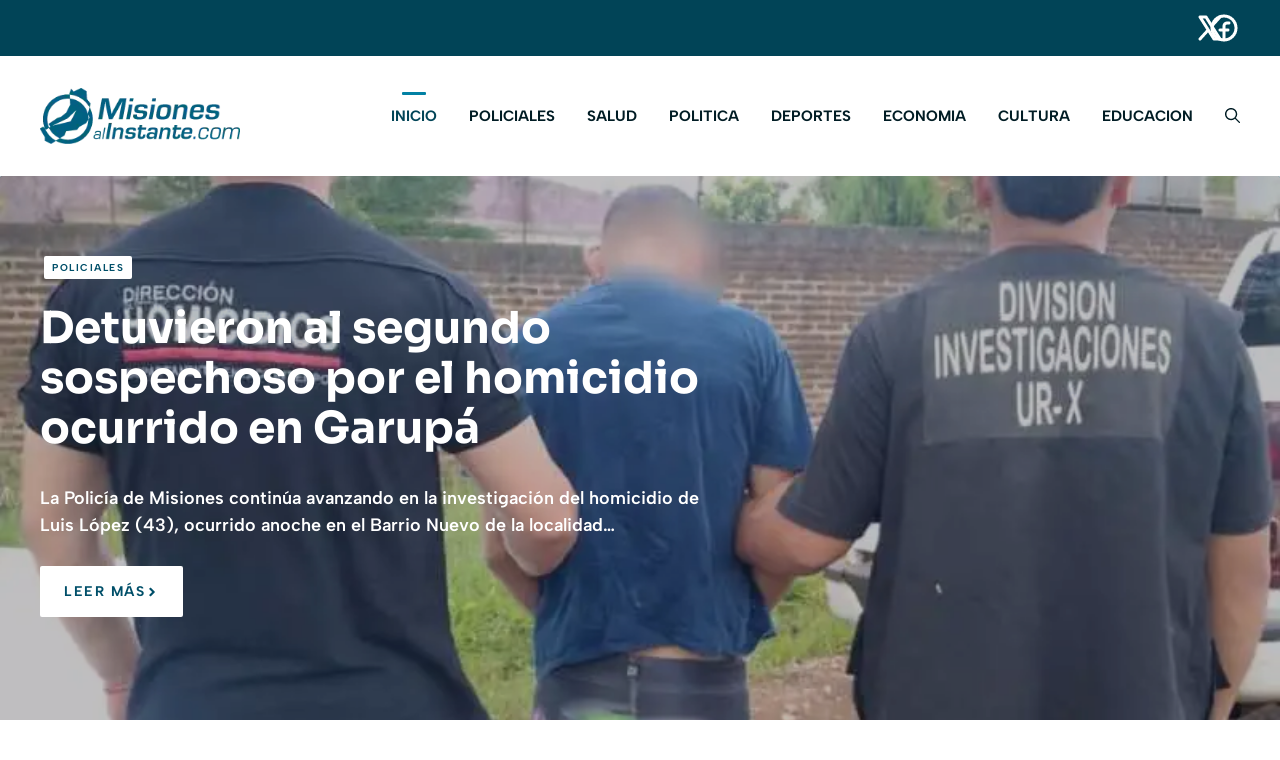

--- FILE ---
content_type: text/html; charset=UTF-8
request_url: https://misionesalinstante.com/?a=78419
body_size: 19043
content:
<!DOCTYPE html>
<html lang="es" prefix="og: https://ogp.me/ns#">
<head>
	<meta charset="UTF-8">
	<meta name="viewport" content="width=device-width, initial-scale=1">
<!-- Optimización para motores de búsqueda de Rank Math -  https://rankmath.com/ -->
<title>Noticias - misiones al instante</title>
<meta name="description" content="{{post_excerpt length:24|pre:…}}"/>
<meta name="robots" content="follow, index, max-snippet:-1, max-video-preview:-1, max-image-preview:large"/>
<link rel="canonical" href="https://misionesalinstante.com/" />
<meta property="og:locale" content="es_ES" />
<meta property="og:type" content="website" />
<meta property="og:title" content="Noticias - misiones al instante" />
<meta property="og:description" content="{{post_excerpt length:24|pre:…}}" />
<meta property="og:url" content="https://misionesalinstante.com/" />
<meta property="og:site_name" content="misiones al instante" />
<meta property="og:updated_time" content="2025-06-27T13:22:49-03:00" />
<meta property="og:image" content="https://misionesalinstante.com/wp-content/uploads/2025/06/Misiones-al-instante-banner.avif" />
<meta property="og:image:secure_url" content="https://misionesalinstante.com/wp-content/uploads/2025/06/Misiones-al-instante-banner.avif" />
<meta property="og:image:width" content="1200" />
<meta property="og:image:height" content="584" />
<meta property="og:image:alt" content="Noticias" />
<meta property="og:image:type" content="image/avif" />
<meta property="article:published_time" content="2023-07-24T20:08:03-03:00" />
<meta property="article:modified_time" content="2025-06-27T13:22:49-03:00" />
<meta name="twitter:card" content="summary_large_image" />
<meta name="twitter:title" content="Noticias - misiones al instante" />
<meta name="twitter:description" content="{{post_excerpt length:24|pre:…}}" />
<meta name="twitter:image" content="https://misionesalinstante.com/wp-content/uploads/2025/06/Misiones-al-instante-banner.avif" />
<meta name="twitter:label1" content="Escrito por" />
<meta name="twitter:data1" content="15misionesalinstante66" />
<meta name="twitter:label2" content="Tiempo de lectura" />
<meta name="twitter:data2" content="Menos de un minuto" />
<script type="application/ld+json" class="rank-math-schema">{"@context":"https://schema.org","@graph":[{"@type":["NewsMediaOrganization","Organization"],"@id":"https://misionesalinstante.com/#organization","name":"misiones al instante","url":"https://misionesalinstante.com","logo":{"@type":"ImageObject","@id":"https://misionesalinstante.com/#logo","url":"https://misionesalinstante.com/wp-content/uploads/2025/06/cropped-logo-2025.webp","contentUrl":"https://misionesalinstante.com/wp-content/uploads/2025/06/cropped-logo-2025.webp","caption":"misiones al instante","inLanguage":"es","width":"262","height":"74"}},{"@type":"WebSite","@id":"https://misionesalinstante.com/#website","url":"https://misionesalinstante.com","name":"misiones al instante","alternateName":"noticias misiones","publisher":{"@id":"https://misionesalinstante.com/#organization"},"inLanguage":"es","potentialAction":{"@type":"SearchAction","target":"https://misionesalinstante.com/?s={search_term_string}","query-input":"required name=search_term_string"}},{"@type":"ImageObject","@id":"{{featured_image key:url}}","url":"{{featured_image key:url}}","width":"200","height":"200","inLanguage":"es"},{"@type":"WebPage","@id":"https://misionesalinstante.com/#webpage","url":"https://misionesalinstante.com/","name":"Noticias - misiones al instante","datePublished":"2023-07-24T20:08:03-03:00","dateModified":"2025-06-27T13:22:49-03:00","about":{"@id":"https://misionesalinstante.com/#organization"},"isPartOf":{"@id":"https://misionesalinstante.com/#website"},"primaryImageOfPage":{"@id":"{{featured_image key:url}}"},"inLanguage":"es"},{"@type":"Person","@id":"https://misionesalinstante.com/author/15misionesalinstante66/","name":"15misionesalinstante66","url":"https://misionesalinstante.com/author/15misionesalinstante66/","image":{"@type":"ImageObject","@id":"https://secure.gravatar.com/avatar/4a17c7c42da56b42dd2bf931e30b6c9442a74ee4d3a0e78c7317a02849f7b922?s=96&amp;d=mm&amp;r=g","url":"https://secure.gravatar.com/avatar/4a17c7c42da56b42dd2bf931e30b6c9442a74ee4d3a0e78c7317a02849f7b922?s=96&amp;d=mm&amp;r=g","caption":"15misionesalinstante66","inLanguage":"es"},"worksFor":{"@id":"https://misionesalinstante.com/#organization"}},{"@type":"Article","headline":"Noticias - misiones al instante","datePublished":"2023-07-24T20:08:03-03:00","dateModified":"2025-06-27T13:22:49-03:00","author":{"@id":"https://misionesalinstante.com/author/15misionesalinstante66/","name":"15misionesalinstante66"},"publisher":{"@id":"https://misionesalinstante.com/#organization"},"description":"{{post_excerpt length:24|pre:\u2026}}","name":"Noticias - misiones al instante","@id":"https://misionesalinstante.com/#richSnippet","isPartOf":{"@id":"https://misionesalinstante.com/#webpage"},"image":{"@id":"{{featured_image key:url}}"},"inLanguage":"es","mainEntityOfPage":{"@id":"https://misionesalinstante.com/#webpage"}}]}</script>
<!-- /Plugin Rank Math WordPress SEO -->

<link rel="alternate" type="application/rss+xml" title="misiones al instante &raquo; Feed" href="https://misionesalinstante.com/feed/" />
<link rel="alternate" title="oEmbed (JSON)" type="application/json+oembed" href="https://misionesalinstante.com/wp-json/oembed/1.0/embed?url=https%3A%2F%2Fmisionesalinstante.com%2F" />
<link rel="alternate" title="oEmbed (XML)" type="text/xml+oembed" href="https://misionesalinstante.com/wp-json/oembed/1.0/embed?url=https%3A%2F%2Fmisionesalinstante.com%2F&#038;format=xml" />
<style id='wp-img-auto-sizes-contain-inline-css'>
img:is([sizes=auto i],[sizes^="auto," i]){contain-intrinsic-size:3000px 1500px}
/*# sourceURL=wp-img-auto-sizes-contain-inline-css */
</style>

<link rel='stylesheet' id='generatepress-fonts-css' href='https://misionesalinstante.com/wp-content/uploads/generatepress/fonts/fonts.css?ver=1750863576' media='all' />
<link rel='stylesheet' id='embedpress-css-css' href='https://misionesalinstante.com/wp-content/plugins/embedpress/assets/css/embedpress.css?ver=1769670213' media='all' />
<link rel='stylesheet' id='embedpress-blocks-style-css' href='https://misionesalinstante.com/wp-content/plugins/embedpress/assets/css/blocks.build.css?ver=1769670213' media='all' />
<link rel='stylesheet' id='embedpress-lazy-load-css-css' href='https://misionesalinstante.com/wp-content/plugins/embedpress/assets/css/lazy-load.css?ver=1769670213' media='all' />
<style id='wp-emoji-styles-inline-css'>

	img.wp-smiley, img.emoji {
		display: inline !important;
		border: none !important;
		box-shadow: none !important;
		height: 1em !important;
		width: 1em !important;
		margin: 0 0.07em !important;
		vertical-align: -0.1em !important;
		background: none !important;
		padding: 0 !important;
	}
/*# sourceURL=wp-emoji-styles-inline-css */
</style>
<link rel='stylesheet' id='wp-block-library-css' href='https://misionesalinstante.com/wp-includes/css/dist/block-library/style.min.css?ver=cce288ddfb9e96d0676944b8a6849d07' media='all' />
<style id='wp-block-image-inline-css'>
.wp-block-image>a,.wp-block-image>figure>a{display:inline-block}.wp-block-image img{box-sizing:border-box;height:auto;max-width:100%;vertical-align:bottom}@media not (prefers-reduced-motion){.wp-block-image img.hide{visibility:hidden}.wp-block-image img.show{animation:show-content-image .4s}}.wp-block-image[style*=border-radius] img,.wp-block-image[style*=border-radius]>a{border-radius:inherit}.wp-block-image.has-custom-border img{box-sizing:border-box}.wp-block-image.aligncenter{text-align:center}.wp-block-image.alignfull>a,.wp-block-image.alignwide>a{width:100%}.wp-block-image.alignfull img,.wp-block-image.alignwide img{height:auto;width:100%}.wp-block-image .aligncenter,.wp-block-image .alignleft,.wp-block-image .alignright,.wp-block-image.aligncenter,.wp-block-image.alignleft,.wp-block-image.alignright{display:table}.wp-block-image .aligncenter>figcaption,.wp-block-image .alignleft>figcaption,.wp-block-image .alignright>figcaption,.wp-block-image.aligncenter>figcaption,.wp-block-image.alignleft>figcaption,.wp-block-image.alignright>figcaption{caption-side:bottom;display:table-caption}.wp-block-image .alignleft{float:left;margin:.5em 1em .5em 0}.wp-block-image .alignright{float:right;margin:.5em 0 .5em 1em}.wp-block-image .aligncenter{margin-left:auto;margin-right:auto}.wp-block-image :where(figcaption){margin-bottom:1em;margin-top:.5em}.wp-block-image.is-style-circle-mask img{border-radius:9999px}@supports ((-webkit-mask-image:none) or (mask-image:none)) or (-webkit-mask-image:none){.wp-block-image.is-style-circle-mask img{border-radius:0;-webkit-mask-image:url('data:image/svg+xml;utf8,<svg viewBox="0 0 100 100" xmlns="http://www.w3.org/2000/svg"><circle cx="50" cy="50" r="50"/></svg>');mask-image:url('data:image/svg+xml;utf8,<svg viewBox="0 0 100 100" xmlns="http://www.w3.org/2000/svg"><circle cx="50" cy="50" r="50"/></svg>');mask-mode:alpha;-webkit-mask-position:center;mask-position:center;-webkit-mask-repeat:no-repeat;mask-repeat:no-repeat;-webkit-mask-size:contain;mask-size:contain}}:root :where(.wp-block-image.is-style-rounded img,.wp-block-image .is-style-rounded img){border-radius:9999px}.wp-block-image figure{margin:0}.wp-lightbox-container{display:flex;flex-direction:column;position:relative}.wp-lightbox-container img{cursor:zoom-in}.wp-lightbox-container img:hover+button{opacity:1}.wp-lightbox-container button{align-items:center;backdrop-filter:blur(16px) saturate(180%);background-color:#5a5a5a40;border:none;border-radius:4px;cursor:zoom-in;display:flex;height:20px;justify-content:center;opacity:0;padding:0;position:absolute;right:16px;text-align:center;top:16px;width:20px;z-index:100}@media not (prefers-reduced-motion){.wp-lightbox-container button{transition:opacity .2s ease}}.wp-lightbox-container button:focus-visible{outline:3px auto #5a5a5a40;outline:3px auto -webkit-focus-ring-color;outline-offset:3px}.wp-lightbox-container button:hover{cursor:pointer;opacity:1}.wp-lightbox-container button:focus{opacity:1}.wp-lightbox-container button:focus,.wp-lightbox-container button:hover,.wp-lightbox-container button:not(:hover):not(:active):not(.has-background){background-color:#5a5a5a40;border:none}.wp-lightbox-overlay{box-sizing:border-box;cursor:zoom-out;height:100vh;left:0;overflow:hidden;position:fixed;top:0;visibility:hidden;width:100%;z-index:100000}.wp-lightbox-overlay .close-button{align-items:center;cursor:pointer;display:flex;justify-content:center;min-height:40px;min-width:40px;padding:0;position:absolute;right:calc(env(safe-area-inset-right) + 16px);top:calc(env(safe-area-inset-top) + 16px);z-index:5000000}.wp-lightbox-overlay .close-button:focus,.wp-lightbox-overlay .close-button:hover,.wp-lightbox-overlay .close-button:not(:hover):not(:active):not(.has-background){background:none;border:none}.wp-lightbox-overlay .lightbox-image-container{height:var(--wp--lightbox-container-height);left:50%;overflow:hidden;position:absolute;top:50%;transform:translate(-50%,-50%);transform-origin:top left;width:var(--wp--lightbox-container-width);z-index:9999999999}.wp-lightbox-overlay .wp-block-image{align-items:center;box-sizing:border-box;display:flex;height:100%;justify-content:center;margin:0;position:relative;transform-origin:0 0;width:100%;z-index:3000000}.wp-lightbox-overlay .wp-block-image img{height:var(--wp--lightbox-image-height);min-height:var(--wp--lightbox-image-height);min-width:var(--wp--lightbox-image-width);width:var(--wp--lightbox-image-width)}.wp-lightbox-overlay .wp-block-image figcaption{display:none}.wp-lightbox-overlay button{background:none;border:none}.wp-lightbox-overlay .scrim{background-color:#fff;height:100%;opacity:.9;position:absolute;width:100%;z-index:2000000}.wp-lightbox-overlay.active{visibility:visible}@media not (prefers-reduced-motion){.wp-lightbox-overlay.active{animation:turn-on-visibility .25s both}.wp-lightbox-overlay.active img{animation:turn-on-visibility .35s both}.wp-lightbox-overlay.show-closing-animation:not(.active){animation:turn-off-visibility .35s both}.wp-lightbox-overlay.show-closing-animation:not(.active) img{animation:turn-off-visibility .25s both}.wp-lightbox-overlay.zoom.active{animation:none;opacity:1;visibility:visible}.wp-lightbox-overlay.zoom.active .lightbox-image-container{animation:lightbox-zoom-in .4s}.wp-lightbox-overlay.zoom.active .lightbox-image-container img{animation:none}.wp-lightbox-overlay.zoom.active .scrim{animation:turn-on-visibility .4s forwards}.wp-lightbox-overlay.zoom.show-closing-animation:not(.active){animation:none}.wp-lightbox-overlay.zoom.show-closing-animation:not(.active) .lightbox-image-container{animation:lightbox-zoom-out .4s}.wp-lightbox-overlay.zoom.show-closing-animation:not(.active) .lightbox-image-container img{animation:none}.wp-lightbox-overlay.zoom.show-closing-animation:not(.active) .scrim{animation:turn-off-visibility .4s forwards}}@keyframes show-content-image{0%{visibility:hidden}99%{visibility:hidden}to{visibility:visible}}@keyframes turn-on-visibility{0%{opacity:0}to{opacity:1}}@keyframes turn-off-visibility{0%{opacity:1;visibility:visible}99%{opacity:0;visibility:visible}to{opacity:0;visibility:hidden}}@keyframes lightbox-zoom-in{0%{transform:translate(calc((-100vw + var(--wp--lightbox-scrollbar-width))/2 + var(--wp--lightbox-initial-left-position)),calc(-50vh + var(--wp--lightbox-initial-top-position))) scale(var(--wp--lightbox-scale))}to{transform:translate(-50%,-50%) scale(1)}}@keyframes lightbox-zoom-out{0%{transform:translate(-50%,-50%) scale(1);visibility:visible}99%{visibility:visible}to{transform:translate(calc((-100vw + var(--wp--lightbox-scrollbar-width))/2 + var(--wp--lightbox-initial-left-position)),calc(-50vh + var(--wp--lightbox-initial-top-position))) scale(var(--wp--lightbox-scale));visibility:hidden}}
/*# sourceURL=https://misionesalinstante.com/wp-includes/blocks/image/style.min.css */
</style>
<style id='wp-block-paragraph-inline-css'>
.is-small-text{font-size:.875em}.is-regular-text{font-size:1em}.is-large-text{font-size:2.25em}.is-larger-text{font-size:3em}.has-drop-cap:not(:focus):first-letter{float:left;font-size:8.4em;font-style:normal;font-weight:100;line-height:.68;margin:.05em .1em 0 0;text-transform:uppercase}body.rtl .has-drop-cap:not(:focus):first-letter{float:none;margin-left:.1em}p.has-drop-cap.has-background{overflow:hidden}:root :where(p.has-background){padding:1.25em 2.375em}:where(p.has-text-color:not(.has-link-color)) a{color:inherit}p.has-text-align-left[style*="writing-mode:vertical-lr"],p.has-text-align-right[style*="writing-mode:vertical-rl"]{rotate:180deg}
/*# sourceURL=https://misionesalinstante.com/wp-includes/blocks/paragraph/style.min.css */
</style>
<style id='global-styles-inline-css'>
:root{--wp--preset--aspect-ratio--square: 1;--wp--preset--aspect-ratio--4-3: 4/3;--wp--preset--aspect-ratio--3-4: 3/4;--wp--preset--aspect-ratio--3-2: 3/2;--wp--preset--aspect-ratio--2-3: 2/3;--wp--preset--aspect-ratio--16-9: 16/9;--wp--preset--aspect-ratio--9-16: 9/16;--wp--preset--color--black: #000000;--wp--preset--color--cyan-bluish-gray: #abb8c3;--wp--preset--color--white: #ffffff;--wp--preset--color--pale-pink: #f78da7;--wp--preset--color--vivid-red: #cf2e2e;--wp--preset--color--luminous-vivid-orange: #ff6900;--wp--preset--color--luminous-vivid-amber: #fcb900;--wp--preset--color--light-green-cyan: #7bdcb5;--wp--preset--color--vivid-green-cyan: #00d084;--wp--preset--color--pale-cyan-blue: #8ed1fc;--wp--preset--color--vivid-cyan-blue: #0693e3;--wp--preset--color--vivid-purple: #9b51e0;--wp--preset--color--contrast: var(--contrast);--wp--preset--color--contrast-2: var(--contrast-2);--wp--preset--color--contrast-3: var(--contrast-3);--wp--preset--color--base: var(--base);--wp--preset--color--base-2: var(--base-2);--wp--preset--color--base-3: var(--base-3);--wp--preset--color--accent: var(--accent);--wp--preset--color--accent-2: var(--accent-2);--wp--preset--color--accent-3: var(--accent-3);--wp--preset--gradient--vivid-cyan-blue-to-vivid-purple: linear-gradient(135deg,rgb(6,147,227) 0%,rgb(155,81,224) 100%);--wp--preset--gradient--light-green-cyan-to-vivid-green-cyan: linear-gradient(135deg,rgb(122,220,180) 0%,rgb(0,208,130) 100%);--wp--preset--gradient--luminous-vivid-amber-to-luminous-vivid-orange: linear-gradient(135deg,rgb(252,185,0) 0%,rgb(255,105,0) 100%);--wp--preset--gradient--luminous-vivid-orange-to-vivid-red: linear-gradient(135deg,rgb(255,105,0) 0%,rgb(207,46,46) 100%);--wp--preset--gradient--very-light-gray-to-cyan-bluish-gray: linear-gradient(135deg,rgb(238,238,238) 0%,rgb(169,184,195) 100%);--wp--preset--gradient--cool-to-warm-spectrum: linear-gradient(135deg,rgb(74,234,220) 0%,rgb(151,120,209) 20%,rgb(207,42,186) 40%,rgb(238,44,130) 60%,rgb(251,105,98) 80%,rgb(254,248,76) 100%);--wp--preset--gradient--blush-light-purple: linear-gradient(135deg,rgb(255,206,236) 0%,rgb(152,150,240) 100%);--wp--preset--gradient--blush-bordeaux: linear-gradient(135deg,rgb(254,205,165) 0%,rgb(254,45,45) 50%,rgb(107,0,62) 100%);--wp--preset--gradient--luminous-dusk: linear-gradient(135deg,rgb(255,203,112) 0%,rgb(199,81,192) 50%,rgb(65,88,208) 100%);--wp--preset--gradient--pale-ocean: linear-gradient(135deg,rgb(255,245,203) 0%,rgb(182,227,212) 50%,rgb(51,167,181) 100%);--wp--preset--gradient--electric-grass: linear-gradient(135deg,rgb(202,248,128) 0%,rgb(113,206,126) 100%);--wp--preset--gradient--midnight: linear-gradient(135deg,rgb(2,3,129) 0%,rgb(40,116,252) 100%);--wp--preset--font-size--small: 13px;--wp--preset--font-size--medium: 20px;--wp--preset--font-size--large: 36px;--wp--preset--font-size--x-large: 42px;--wp--preset--spacing--20: 0.44rem;--wp--preset--spacing--30: 0.67rem;--wp--preset--spacing--40: 1rem;--wp--preset--spacing--50: 1.5rem;--wp--preset--spacing--60: 2.25rem;--wp--preset--spacing--70: 3.38rem;--wp--preset--spacing--80: 5.06rem;--wp--preset--shadow--natural: 6px 6px 9px rgba(0, 0, 0, 0.2);--wp--preset--shadow--deep: 12px 12px 50px rgba(0, 0, 0, 0.4);--wp--preset--shadow--sharp: 6px 6px 0px rgba(0, 0, 0, 0.2);--wp--preset--shadow--outlined: 6px 6px 0px -3px rgb(255, 255, 255), 6px 6px rgb(0, 0, 0);--wp--preset--shadow--crisp: 6px 6px 0px rgb(0, 0, 0);}:where(.is-layout-flex){gap: 0.5em;}:where(.is-layout-grid){gap: 0.5em;}body .is-layout-flex{display: flex;}.is-layout-flex{flex-wrap: wrap;align-items: center;}.is-layout-flex > :is(*, div){margin: 0;}body .is-layout-grid{display: grid;}.is-layout-grid > :is(*, div){margin: 0;}:where(.wp-block-columns.is-layout-flex){gap: 2em;}:where(.wp-block-columns.is-layout-grid){gap: 2em;}:where(.wp-block-post-template.is-layout-flex){gap: 1.25em;}:where(.wp-block-post-template.is-layout-grid){gap: 1.25em;}.has-black-color{color: var(--wp--preset--color--black) !important;}.has-cyan-bluish-gray-color{color: var(--wp--preset--color--cyan-bluish-gray) !important;}.has-white-color{color: var(--wp--preset--color--white) !important;}.has-pale-pink-color{color: var(--wp--preset--color--pale-pink) !important;}.has-vivid-red-color{color: var(--wp--preset--color--vivid-red) !important;}.has-luminous-vivid-orange-color{color: var(--wp--preset--color--luminous-vivid-orange) !important;}.has-luminous-vivid-amber-color{color: var(--wp--preset--color--luminous-vivid-amber) !important;}.has-light-green-cyan-color{color: var(--wp--preset--color--light-green-cyan) !important;}.has-vivid-green-cyan-color{color: var(--wp--preset--color--vivid-green-cyan) !important;}.has-pale-cyan-blue-color{color: var(--wp--preset--color--pale-cyan-blue) !important;}.has-vivid-cyan-blue-color{color: var(--wp--preset--color--vivid-cyan-blue) !important;}.has-vivid-purple-color{color: var(--wp--preset--color--vivid-purple) !important;}.has-black-background-color{background-color: var(--wp--preset--color--black) !important;}.has-cyan-bluish-gray-background-color{background-color: var(--wp--preset--color--cyan-bluish-gray) !important;}.has-white-background-color{background-color: var(--wp--preset--color--white) !important;}.has-pale-pink-background-color{background-color: var(--wp--preset--color--pale-pink) !important;}.has-vivid-red-background-color{background-color: var(--wp--preset--color--vivid-red) !important;}.has-luminous-vivid-orange-background-color{background-color: var(--wp--preset--color--luminous-vivid-orange) !important;}.has-luminous-vivid-amber-background-color{background-color: var(--wp--preset--color--luminous-vivid-amber) !important;}.has-light-green-cyan-background-color{background-color: var(--wp--preset--color--light-green-cyan) !important;}.has-vivid-green-cyan-background-color{background-color: var(--wp--preset--color--vivid-green-cyan) !important;}.has-pale-cyan-blue-background-color{background-color: var(--wp--preset--color--pale-cyan-blue) !important;}.has-vivid-cyan-blue-background-color{background-color: var(--wp--preset--color--vivid-cyan-blue) !important;}.has-vivid-purple-background-color{background-color: var(--wp--preset--color--vivid-purple) !important;}.has-black-border-color{border-color: var(--wp--preset--color--black) !important;}.has-cyan-bluish-gray-border-color{border-color: var(--wp--preset--color--cyan-bluish-gray) !important;}.has-white-border-color{border-color: var(--wp--preset--color--white) !important;}.has-pale-pink-border-color{border-color: var(--wp--preset--color--pale-pink) !important;}.has-vivid-red-border-color{border-color: var(--wp--preset--color--vivid-red) !important;}.has-luminous-vivid-orange-border-color{border-color: var(--wp--preset--color--luminous-vivid-orange) !important;}.has-luminous-vivid-amber-border-color{border-color: var(--wp--preset--color--luminous-vivid-amber) !important;}.has-light-green-cyan-border-color{border-color: var(--wp--preset--color--light-green-cyan) !important;}.has-vivid-green-cyan-border-color{border-color: var(--wp--preset--color--vivid-green-cyan) !important;}.has-pale-cyan-blue-border-color{border-color: var(--wp--preset--color--pale-cyan-blue) !important;}.has-vivid-cyan-blue-border-color{border-color: var(--wp--preset--color--vivid-cyan-blue) !important;}.has-vivid-purple-border-color{border-color: var(--wp--preset--color--vivid-purple) !important;}.has-vivid-cyan-blue-to-vivid-purple-gradient-background{background: var(--wp--preset--gradient--vivid-cyan-blue-to-vivid-purple) !important;}.has-light-green-cyan-to-vivid-green-cyan-gradient-background{background: var(--wp--preset--gradient--light-green-cyan-to-vivid-green-cyan) !important;}.has-luminous-vivid-amber-to-luminous-vivid-orange-gradient-background{background: var(--wp--preset--gradient--luminous-vivid-amber-to-luminous-vivid-orange) !important;}.has-luminous-vivid-orange-to-vivid-red-gradient-background{background: var(--wp--preset--gradient--luminous-vivid-orange-to-vivid-red) !important;}.has-very-light-gray-to-cyan-bluish-gray-gradient-background{background: var(--wp--preset--gradient--very-light-gray-to-cyan-bluish-gray) !important;}.has-cool-to-warm-spectrum-gradient-background{background: var(--wp--preset--gradient--cool-to-warm-spectrum) !important;}.has-blush-light-purple-gradient-background{background: var(--wp--preset--gradient--blush-light-purple) !important;}.has-blush-bordeaux-gradient-background{background: var(--wp--preset--gradient--blush-bordeaux) !important;}.has-luminous-dusk-gradient-background{background: var(--wp--preset--gradient--luminous-dusk) !important;}.has-pale-ocean-gradient-background{background: var(--wp--preset--gradient--pale-ocean) !important;}.has-electric-grass-gradient-background{background: var(--wp--preset--gradient--electric-grass) !important;}.has-midnight-gradient-background{background: var(--wp--preset--gradient--midnight) !important;}.has-small-font-size{font-size: var(--wp--preset--font-size--small) !important;}.has-medium-font-size{font-size: var(--wp--preset--font-size--medium) !important;}.has-large-font-size{font-size: var(--wp--preset--font-size--large) !important;}.has-x-large-font-size{font-size: var(--wp--preset--font-size--x-large) !important;}
/*# sourceURL=global-styles-inline-css */
</style>

<style id='classic-theme-styles-inline-css'>
/*! This file is auto-generated */
.wp-block-button__link{color:#fff;background-color:#32373c;border-radius:9999px;box-shadow:none;text-decoration:none;padding:calc(.667em + 2px) calc(1.333em + 2px);font-size:1.125em}.wp-block-file__button{background:#32373c;color:#fff;text-decoration:none}
/*# sourceURL=/wp-includes/css/classic-themes.min.css */
</style>
<link rel='stylesheet' id='generate-style-css' href='https://misionesalinstante.com/wp-content/themes/generatepress/assets/css/main.min.css?ver=3.6.1' media='all' />
<style id='generate-style-inline-css'>
.is-right-sidebar{width:20%;}.is-left-sidebar{width:20%;}.site-content .content-area{width:100%;}@media (max-width: 992px){.main-navigation .menu-toggle,.sidebar-nav-mobile:not(#sticky-placeholder){display:block;}.main-navigation ul,.gen-sidebar-nav,.main-navigation:not(.slideout-navigation):not(.toggled) .main-nav > ul,.has-inline-mobile-toggle #site-navigation .inside-navigation > *:not(.navigation-search):not(.main-nav){display:none;}.nav-align-right .inside-navigation,.nav-align-center .inside-navigation{justify-content:space-between;}.has-inline-mobile-toggle .mobile-menu-control-wrapper{display:flex;flex-wrap:wrap;}.has-inline-mobile-toggle .inside-header{flex-direction:row;text-align:left;flex-wrap:wrap;}.has-inline-mobile-toggle .header-widget,.has-inline-mobile-toggle #site-navigation{flex-basis:100%;}.nav-float-left .has-inline-mobile-toggle #site-navigation{order:10;}}
.dynamic-author-image-rounded{border-radius:100%;}.dynamic-featured-image, .dynamic-author-image{vertical-align:middle;}.one-container.blog .dynamic-content-template:not(:last-child), .one-container.archive .dynamic-content-template:not(:last-child){padding-bottom:0px;}.dynamic-entry-excerpt > p:last-child{margin-bottom:0px;}
/*# sourceURL=generate-style-inline-css */
</style>
<link rel='stylesheet' id='generatepress-dynamic-css' href='https://misionesalinstante.com/wp-content/uploads/generatepress/style.min.css?ver=1764611453' media='all' />
<link rel='stylesheet' id='generateblocks-css' href='https://misionesalinstante.com/wp-content/uploads/generateblocks/style-96665.css?ver=1765320514' media='all' />
<link rel='stylesheet' id='generate-offside-css' href='https://misionesalinstante.com/wp-content/plugins/gp-premium/menu-plus/functions/css/offside.min.css?ver=2.5.3' media='all' />
<style id='generate-offside-inline-css'>
:root{--gp-slideout-width:265px;}.slideout-navigation.main-navigation{background-color:var(--base-2);}.slideout-navigation.main-navigation .main-nav ul li a{color:var(--accent);}.slideout-navigation.main-navigation ul ul{background-color:var(--base-2);}.slideout-navigation.main-navigation .main-nav ul ul li a{color:var(--accent);}.slideout-navigation.main-navigation .main-nav ul li:not([class*="current-menu-"]):hover > a, .slideout-navigation.main-navigation .main-nav ul li:not([class*="current-menu-"]):focus > a, .slideout-navigation.main-navigation .main-nav ul li.sfHover:not([class*="current-menu-"]) > a{color:var(--accent-2);background-color:var(--base-2);}.slideout-navigation.main-navigation .main-nav ul ul li:not([class*="current-menu-"]):hover > a, .slideout-navigation.main-navigation .main-nav ul ul li:not([class*="current-menu-"]):focus > a, .slideout-navigation.main-navigation .main-nav ul ul li.sfHover:not([class*="current-menu-"]) > a{color:var(--accent-2);background-color:var(--base-2);}.slideout-navigation.main-navigation .main-nav ul li[class*="current-menu-"] > a{color:var(--accent);background-color:var(--base-2);}.slideout-navigation.main-navigation .main-nav ul ul li[class*="current-menu-"] > a{color:var(--accent);background-color:var(--base-2);}.slideout-navigation, .slideout-navigation a{color:var(--accent);}.slideout-navigation button.slideout-exit{color:var(--accent);padding-left:16px;padding-right:16px;}.slide-opened nav.toggled .menu-toggle:before{display:none;}@media (max-width: 992px){.menu-bar-item.slideout-toggle{display:none;}}
.slideout-navigation.main-navigation .main-nav ul li a{font-family:inherit;font-weight:700;font-size:1.125rem;}
/*# sourceURL=generate-offside-inline-css */
</style>
<script src="https://misionesalinstante.com/wp-includes/js/jquery/jquery.min.js?ver=3.7.1" id="jquery-core-js"></script>
<script src="https://misionesalinstante.com/wp-includes/js/jquery/jquery-migrate.min.js?ver=3.4.1" id="jquery-migrate-js"></script>
<link rel="https://api.w.org/" href="https://misionesalinstante.com/wp-json/" /><link rel="alternate" title="JSON" type="application/json" href="https://misionesalinstante.com/wp-json/wp/v2/pages/96665" /><link rel="EditURI" type="application/rsd+xml" title="RSD" href="https://misionesalinstante.com/xmlrpc.php?rsd" />

<link rel='shortlink' href='https://misionesalinstante.com/' />
<noscript><style>.lazyload[data-src]{display:none !important;}</style></noscript><style>.lazyload{background-image:none !important;}.lazyload:before{background-image:none !important;}</style><script id="google_gtagjs" src="https://www.googletagmanager.com/gtag/js?id=G-3S2SBJ4J6B" async></script>
<script id="google_gtagjs-inline">
window.dataLayer = window.dataLayer || [];function gtag(){dataLayer.push(arguments);}gtag('js', new Date());gtag('config', 'G-3S2SBJ4J6B', {} );
</script>
<link rel="icon" href="https://misionesalinstante.com/wp-content/uploads/2025/06/cropped-logo-pie-32x32.png" sizes="32x32" />
<link rel="icon" href="https://misionesalinstante.com/wp-content/uploads/2025/06/cropped-logo-pie-192x192.png" sizes="192x192" />
<link rel="apple-touch-icon" href="https://misionesalinstante.com/wp-content/uploads/2025/06/cropped-logo-pie-180x180.png" />
<meta name="msapplication-TileImage" content="https://misionesalinstante.com/wp-content/uploads/2025/06/cropped-logo-pie-270x270.png" />
		<style id="wp-custom-css">
			/* GeneratePress Site CSS */ /* navigation line and hover effect */

@media (min-width: 992px) {
  .main-navigation .menu > .menu-item > a::after {
		content: "";
    position: absolute;
    left: 50%;
    top: 0px;
    -webkit-transform: translateX(-50%);
    transform: translateX(-50%);
    display: block;
    width: 0;
    height: 3px;
		border-radius: 2px;
    background-color: var(--accent-3);
    transition: all 300ms ease-in-out;
  }
}

.main-navigation .menu > .menu-item > a:hover::after,
.main-navigation .menu > .menu-item > a:focus::after,
.main-navigation .menu > .current-menu-item > a::after {
  width: 24px;
}

/* remove bullets on WP category list block */
.wp-block-categories {
	list-style: none;
	margin-left: unset;
}

/* remove search icon right padding on desktop menu */
@media (min-width: 992px) {
	.main-navigation .menu-bar-item > a {
		padding-right: 0;
	}
} /* End GeneratePress Site CSS */		</style>
		</head>

<body class="home wp-singular page-template-default page page-id-96665 wp-custom-logo wp-embed-responsive wp-theme-generatepress post-image-aligned-center slideout-enabled slideout-mobile sticky-menu-fade no-sidebar nav-float-right one-container header-aligned-left dropdown-hover full-width-content" itemtype="https://schema.org/WebPage" itemscope>
	<a class="screen-reader-text skip-link" href="#content" title="Saltar al contenido">Saltar al contenido</a>
<div class="gb-element-ff8c003b hide-on-mobile">
<div class="gb-element-3c7cce09">
<div class="gb-element-ef7d0de7"></div>



<div class="gb-element-79bd7860">
<a class="gb-text-b03b9acc" href="https://x.com/misioalinstante" aria-label="Social media link" target="_blank" rel="noopener sponsored"><span class="gb-shape"><svg xmlns="http://www.w3.org/2000/svg" width="32" height="32" viewBox="0 0 256 256"><path d="m218.12 209.56-61-95.8 59.72-65.69a12 12 0 0 0-17.76-16.14l-55.27 60.84-37.69-59.21A12 12 0 0 0 96 28H48a12 12 0 0 0-10.12 18.44l61 95.8-59.76 65.69a12 12 0 1 0 17.76 16.14l55.31-60.84 37.69 59.21A12 12 0 0 0 160 228h48a12 12 0 0 0 10.12-18.44ZM166.59 204 69.86 52h19.55l96.73 152Z"></path></svg></span></a>



<a class="gb-text-bda31d45" href="https://www.facebook.com/misionesalinstante/" aria-label="Social media link" target="_blank" rel="noopener sponsored"><span class="gb-shape"><svg xmlns="http://www.w3.org/2000/svg" width="32" height="32" viewBox="0 0 256 256"><path d="M128 20a108 108 0 1 0 108 108A108.12 108.12 0 0 0 128 20Zm12 191.13V156h20a12 12 0 0 0 0-24h-20v-20a12 12 0 0 1 12-12h16a12 12 0 0 0 0-24h-16a36 36 0 0 0-36 36v20H96a12 12 0 0 0 0 24h20v55.13a84 84 0 1 1 24 0Z"></path></svg></span></a>
</div>
</div>
</div>
		<header class="site-header has-inline-mobile-toggle" id="masthead" aria-label="Sitio"  itemtype="https://schema.org/WPHeader" itemscope>
			<div class="inside-header grid-container">
				<div class="site-logo">
					<a href="https://misionesalinstante.com/" rel="home">
						<img  class="header-image is-logo-image lazyload" alt="misiones al instante" src="[data-uri]" width="262" height="74" data-src="https://misionesalinstante.com/wp-content/uploads/2025/06/cropped-logo-2025.webp" decoding="async" data-eio-rwidth="262" data-eio-rheight="74" /><noscript><img  class="header-image is-logo-image" alt="misiones al instante" src="https://misionesalinstante.com/wp-content/uploads/2025/06/cropped-logo-2025.webp" width="262" height="74" data-eio="l" /></noscript>
					</a>
				</div>	<nav class="main-navigation mobile-menu-control-wrapper" id="mobile-menu-control-wrapper" aria-label="Cambiar a móvil">
		<div class="menu-bar-items">	<span class="menu-bar-item">
		<a href="#" role="button" aria-label="Abrir búsqueda" aria-haspopup="dialog" aria-controls="gp-search" data-gpmodal-trigger="gp-search"><span class="gp-icon icon-search"><svg viewBox="0 0 512 512" aria-hidden="true" xmlns="http://www.w3.org/2000/svg" width="1em" height="1em"><path fill-rule="evenodd" clip-rule="evenodd" d="M208 48c-88.366 0-160 71.634-160 160s71.634 160 160 160 160-71.634 160-160S296.366 48 208 48zM0 208C0 93.125 93.125 0 208 0s208 93.125 208 208c0 48.741-16.765 93.566-44.843 129.024l133.826 134.018c9.366 9.379 9.355 24.575-.025 33.941-9.379 9.366-24.575 9.355-33.941-.025L337.238 370.987C301.747 399.167 256.839 416 208 416 93.125 416 0 322.875 0 208z" /></svg><svg viewBox="0 0 512 512" aria-hidden="true" xmlns="http://www.w3.org/2000/svg" width="1em" height="1em"><path d="M71.029 71.029c9.373-9.372 24.569-9.372 33.942 0L256 222.059l151.029-151.03c9.373-9.372 24.569-9.372 33.942 0 9.372 9.373 9.372 24.569 0 33.942L289.941 256l151.03 151.029c9.372 9.373 9.372 24.569 0 33.942-9.373 9.372-24.569 9.372-33.942 0L256 289.941l-151.029 151.03c-9.373 9.372-24.569 9.372-33.942 0-9.372-9.373-9.372-24.569 0-33.942L222.059 256 71.029 104.971c-9.372-9.373-9.372-24.569 0-33.942z" /></svg></span></a>
	</span>
	</div>		<button data-nav="site-navigation" class="menu-toggle" aria-controls="generate-slideout-menu" aria-expanded="false">
			<span class="gp-icon icon-menu-bars"><svg viewBox="0 0 512 512" aria-hidden="true" xmlns="http://www.w3.org/2000/svg" width="1em" height="1em"><path d="M0 96c0-13.255 10.745-24 24-24h464c13.255 0 24 10.745 24 24s-10.745 24-24 24H24c-13.255 0-24-10.745-24-24zm0 160c0-13.255 10.745-24 24-24h464c13.255 0 24 10.745 24 24s-10.745 24-24 24H24c-13.255 0-24-10.745-24-24zm0 160c0-13.255 10.745-24 24-24h464c13.255 0 24 10.745 24 24s-10.745 24-24 24H24c-13.255 0-24-10.745-24-24z" /></svg><svg viewBox="0 0 512 512" aria-hidden="true" xmlns="http://www.w3.org/2000/svg" width="1em" height="1em"><path d="M71.029 71.029c9.373-9.372 24.569-9.372 33.942 0L256 222.059l151.029-151.03c9.373-9.372 24.569-9.372 33.942 0 9.372 9.373 9.372 24.569 0 33.942L289.941 256l151.03 151.029c9.372 9.373 9.372 24.569 0 33.942-9.373 9.372-24.569 9.372-33.942 0L256 289.941l-151.029 151.03c-9.373 9.372-24.569 9.372-33.942 0-9.372-9.373-9.372-24.569 0-33.942L222.059 256 71.029 104.971c-9.372-9.373-9.372-24.569 0-33.942z" /></svg></span><span class="screen-reader-text">Menú</span>		</button>
	</nav>
			<nav class="main-navigation has-menu-bar-items sub-menu-right" id="site-navigation" aria-label="Principal"  itemtype="https://schema.org/SiteNavigationElement" itemscope>
			<div class="inside-navigation grid-container">
								<button class="menu-toggle" aria-controls="generate-slideout-menu" aria-expanded="false">
					<span class="gp-icon icon-menu-bars"><svg viewBox="0 0 512 512" aria-hidden="true" xmlns="http://www.w3.org/2000/svg" width="1em" height="1em"><path d="M0 96c0-13.255 10.745-24 24-24h464c13.255 0 24 10.745 24 24s-10.745 24-24 24H24c-13.255 0-24-10.745-24-24zm0 160c0-13.255 10.745-24 24-24h464c13.255 0 24 10.745 24 24s-10.745 24-24 24H24c-13.255 0-24-10.745-24-24zm0 160c0-13.255 10.745-24 24-24h464c13.255 0 24 10.745 24 24s-10.745 24-24 24H24c-13.255 0-24-10.745-24-24z" /></svg><svg viewBox="0 0 512 512" aria-hidden="true" xmlns="http://www.w3.org/2000/svg" width="1em" height="1em"><path d="M71.029 71.029c9.373-9.372 24.569-9.372 33.942 0L256 222.059l151.029-151.03c9.373-9.372 24.569-9.372 33.942 0 9.372 9.373 9.372 24.569 0 33.942L289.941 256l151.03 151.029c9.372 9.373 9.372 24.569 0 33.942-9.373 9.372-24.569 9.372-33.942 0L256 289.941l-151.029 151.03c-9.373 9.372-24.569 9.372-33.942 0-9.372-9.373-9.372-24.569 0-33.942L222.059 256 71.029 104.971c-9.372-9.373-9.372-24.569 0-33.942z" /></svg></span><span class="screen-reader-text">Menú</span>				</button>
				<div id="primary-menu" class="main-nav"><ul id="menu-primary-menu" class=" menu sf-menu"><li id="menu-item-96641" class="menu-item menu-item-type-post_type menu-item-object-page menu-item-home current-menu-item page_item page-item-96665 current_page_item menu-item-96641"><a href="https://misionesalinstante.com/" aria-current="page">INICIO</a></li>
<li id="menu-item-96742" class="menu-item menu-item-type-taxonomy menu-item-object-category menu-item-96742"><a href="https://misionesalinstante.com/policiales/">POLICIALES</a></li>
<li id="menu-item-96743" class="menu-item menu-item-type-taxonomy menu-item-object-category menu-item-96743"><a href="https://misionesalinstante.com/salud/">SALUD</a></li>
<li id="menu-item-96744" class="menu-item menu-item-type-taxonomy menu-item-object-category menu-item-96744"><a href="https://misionesalinstante.com/politica/">POLITICA</a></li>
<li id="menu-item-96745" class="menu-item menu-item-type-taxonomy menu-item-object-category menu-item-96745"><a href="https://misionesalinstante.com/deportes/">DEPORTES</a></li>
<li id="menu-item-96746" class="menu-item menu-item-type-taxonomy menu-item-object-category menu-item-96746"><a href="https://misionesalinstante.com/economia/">ECONOMIA</a></li>
<li id="menu-item-96747" class="menu-item menu-item-type-taxonomy menu-item-object-category menu-item-96747"><a href="https://misionesalinstante.com/cultura/">CULTURA</a></li>
<li id="menu-item-96748" class="menu-item menu-item-type-taxonomy menu-item-object-category menu-item-96748"><a href="https://misionesalinstante.com/educacion/">EDUCACION</a></li>
</ul></div><div class="menu-bar-items">	<span class="menu-bar-item">
		<a href="#" role="button" aria-label="Abrir búsqueda" aria-haspopup="dialog" aria-controls="gp-search" data-gpmodal-trigger="gp-search"><span class="gp-icon icon-search"><svg viewBox="0 0 512 512" aria-hidden="true" xmlns="http://www.w3.org/2000/svg" width="1em" height="1em"><path fill-rule="evenodd" clip-rule="evenodd" d="M208 48c-88.366 0-160 71.634-160 160s71.634 160 160 160 160-71.634 160-160S296.366 48 208 48zM0 208C0 93.125 93.125 0 208 0s208 93.125 208 208c0 48.741-16.765 93.566-44.843 129.024l133.826 134.018c9.366 9.379 9.355 24.575-.025 33.941-9.379 9.366-24.575 9.355-33.941-.025L337.238 370.987C301.747 399.167 256.839 416 208 416 93.125 416 0 322.875 0 208z" /></svg><svg viewBox="0 0 512 512" aria-hidden="true" xmlns="http://www.w3.org/2000/svg" width="1em" height="1em"><path d="M71.029 71.029c9.373-9.372 24.569-9.372 33.942 0L256 222.059l151.029-151.03c9.373-9.372 24.569-9.372 33.942 0 9.372 9.373 9.372 24.569 0 33.942L289.941 256l151.03 151.029c9.372 9.373 9.372 24.569 0 33.942-9.373 9.372-24.569 9.372-33.942 0L256 289.941l-151.029 151.03c-9.373 9.372-24.569 9.372-33.942 0-9.372-9.373-9.372-24.569 0-33.942L222.059 256 71.029 104.971c-9.372-9.373-9.372-24.569 0-33.942z" /></svg></span></a>
	</span>
	</div>			</div>
		</nav>
					</div>
		</header>
		
	<div class="site grid-container container hfeed" id="page">
				<div class="site-content" id="content">
			
	<div class="content-area" id="primary">
		<main class="site-main" id="main">
			
<article id="post-96665" class="post-96665 page type-page status-publish" itemtype="https://schema.org/CreativeWork" itemscope>
	<div class="inside-article">
		
		<div class="entry-content" itemprop="text">
			
<div class="gb-element-c5c3024d">
<div><div >
<div class="gb-loop-item post-106157 post type-post status-publish format-standard has-post-thumbnail hentry category-policiales tag-detenido tag-garupa tag-homicidio tag-top">
<img fetchpriority="high" decoding="async" width="800" height="673" alt="homicida detenido" data-media-id="106158" class="gb-media-d57280c0 lazyload" src="[data-uri]"   title="Noticias 1" data-src="https://misionesalinstante.com/wp-content/uploads/2026/01/homicida-detenido.jpeg.webp" data-srcset="https://misionesalinstante.com/wp-content/uploads/2026/01/homicida-detenido.jpeg.webp 800w, https://misionesalinstante.com/wp-content/uploads/2026/01/homicida-detenido-300x252.jpeg.webp 300w, https://misionesalinstante.com/wp-content/uploads/2026/01/homicida-detenido-768x646.jpeg.webp 768w" data-sizes="auto" data-eio-rwidth="800" data-eio-rheight="673"><noscript><img fetchpriority="high" decoding="async" width="800" height="673" alt="homicida detenido" data-media-id="106158" class="gb-media-d57280c0" src="https://misionesalinstante.com/wp-content/uploads/2026/01/homicida-detenido.jpeg.webp" srcset="https://misionesalinstante.com/wp-content/uploads/2026/01/homicida-detenido.jpeg.webp 800w, https://misionesalinstante.com/wp-content/uploads/2026/01/homicida-detenido-300x252.jpeg.webp 300w, https://misionesalinstante.com/wp-content/uploads/2026/01/homicida-detenido-768x646.jpeg.webp 768w" sizes="(max-width: 800px) 100vw, 800px" title="Noticias 1" data-eio="l"></noscript>



<div class="gb-element-482720dc"></div>



<div class="gb-element-6ea823d4">
<div class="gb-element-3af50bf5">
<div class="gb-element-11b0eb94">
<div class="gb-text gb-text-6805289e"><a href="https://misionesalinstante.com/policiales/" rel="tag">POLICIALES</a></div>
</div>



<h1 class="gb-text gb-text-f7ae6ccf"><a href="https://misionesalinstante.com/detuvieron-al-segundo-sospechoso/">Detuvieron al segundo sospechoso por el homicidio ocurrido en Garupá</a></h1>



<p class="gb-text gb-text-82eb0fd8">La Policía de Misiones continúa avanzando en la investigación del homicidio de Luis López (43), ocurrido anoche en el Barrio Nuevo de la localidad…</p>



<a class="gb-text-9dbddb04" href="https://misionesalinstante.com/detuvieron-al-segundo-sospechoso/" aria-label="Read more about Detuvieron al segundo sospechoso por el homicidio ocurrido en Garupá"><span class="gb-text">Leer más</span><span class="gb-shape"><svg aria-hidden="true" role="img" height="1em" width="1em" viewBox="0 0 256 512" xmlns="http://www.w3.org/2000/svg"><path fill="currentColor" d="M224.3 273l-136 136c-9.4 9.4-24.6 9.4-33.9 0l-22.6-22.6c-9.4-9.4-9.4-24.6 0-33.9l96.4-96.4-96.4-96.4c-9.4-9.4-9.4-24.6 0-33.9L54.3 103c9.4-9.4 24.6-9.4 33.9 0l136 136c9.5 9.4 9.5 24.6.1 34z"></path></svg></span></a>
</div>
</div>
</div>
</div></div>



<div class="gb-query-f66e6277"></div>
</div>



<div class="gb-element-f44477c5">
<div class="gb-element-db08f3d6">
<a href="https://www.divergana.bet.ar/" rel="sponsored nofollow noopener" target="_blank"><img decoding="async" width="1656" height="252" class="gb-media-b9af6a68 lazyload" alt="divergana banner" src="[data-uri]" title="divergana-banner"   data-src="https://misionesalinstante.com/wp-content/uploads/2025/06/divergana-banner.avif" data-srcset="https://misionesalinstante.com/wp-content/uploads/2025/06/divergana-banner.avif 1656w, https://misionesalinstante.com/wp-content/uploads/2025/06/divergana-banner-300x46.avif 300w, https://misionesalinstante.com/wp-content/uploads/2025/06/divergana-banner-768x117.avif 768w" data-sizes="auto" data-eio-rwidth="1656" data-eio-rheight="252"><noscript><img decoding="async" width="1656" height="252" class="gb-media-b9af6a68" alt="divergana banner" src="https://misionesalinstante.com/wp-content/uploads/2025/06/divergana-banner.avif" title="divergana-banner" srcset="https://misionesalinstante.com/wp-content/uploads/2025/06/divergana-banner.avif 1656w, https://misionesalinstante.com/wp-content/uploads/2025/06/divergana-banner-300x46.avif 300w, https://misionesalinstante.com/wp-content/uploads/2025/06/divergana-banner-768x117.avif 768w" sizes="(max-width: 1656px) 100vw, 1656px" data-eio="l"></noscript></a>
</div>
</div>



<div class="gb-element-dd9d1e14">
<div class="gb-element-81272b9c">
<h2 class="gb-text-be0c8f4a"><span class="gb-shape"><svg xmlns="http://www.w3.org/2000/svg" viewBox="0 0 21.17 32.19"><path d="M0 32.19 11.72 0h9.46L9.46 32.19H0Z"></path></svg></span><span class="gb-text">Últimas noticias</span></h2>



<div><div class="gb-looper-8a577ec1">
<div class="gb-loop-item gb-loop-item-a332a99e post-106162 post type-post status-publish format-standard has-post-thumbnail hentry category-policiales tag-cuerpo tag-disparo tag-obera-2">
<div class="gb-element-254ea85a">
<img decoding="async" width="768" height="505" alt="disparo en la chacra (3)" data-media-id="106163" class="gb-media-ae166ece lazyload" src="[data-uri]"   title="Noticias 2" data-src="https://misionesalinstante.com/wp-content/uploads/2026/01/disparo-en-la-chacra-3-768x505.jpeg.webp" data-srcset="https://misionesalinstante.com/wp-content/uploads/2026/01/disparo-en-la-chacra-3-768x505.jpeg.webp 768w, https://misionesalinstante.com/wp-content/uploads/2026/01/disparo-en-la-chacra-3-300x197.jpeg.webp 300w, https://misionesalinstante.com/wp-content/uploads/2026/01/disparo-en-la-chacra-3.jpeg.webp 800w" data-sizes="auto" data-eio-rwidth="768" data-eio-rheight="505"><noscript><img decoding="async" width="768" height="505" alt="disparo en la chacra (3)" data-media-id="106163" class="gb-media-ae166ece" src="https://misionesalinstante.com/wp-content/uploads/2026/01/disparo-en-la-chacra-3-768x505.jpeg.webp" srcset="https://misionesalinstante.com/wp-content/uploads/2026/01/disparo-en-la-chacra-3-768x505.jpeg.webp 768w, https://misionesalinstante.com/wp-content/uploads/2026/01/disparo-en-la-chacra-3-300x197.jpeg.webp 300w, https://misionesalinstante.com/wp-content/uploads/2026/01/disparo-en-la-chacra-3.jpeg.webp 800w" sizes="(max-width: 768px) 100vw, 768px" title="Noticias 2" data-eio="l"></noscript>



<div class="gb-element-2c016d86">
<div class="gb-text gb-text-72b9ed27"><a href="https://misionesalinstante.com/policiales/" rel="tag">POLICIALES</a></div>
</div>
</div>



<div class="gb-element-12d514dc">
<h3 class="gb-text gb-text-c7da0c3c"><a href="https://misionesalinstante.com/obera-se-disparo-accidentalmente/">Oberá: se disparó accidentalmente con una escopeta y quedó gravemente herido</a></h3>



<p class="gb-text gb-text-d75dc349">31 de enero de 2026</p>
</div>
</div>

<div class="gb-loop-item gb-loop-item-a332a99e post-106154 post type-post status-publish format-standard has-post-thumbnail hentry category-informacion-general tag-ate tag-cuerpo tag-paro">
<div class="gb-element-254ea85a">
<img decoding="async" width="768" height="491" alt="ate" data-media-id="106155" class="gb-media-ae166ece lazyload" src="[data-uri]"   title="Noticias 3" data-src="https://misionesalinstante.com/wp-content/uploads/2026/01/ate-768x491.jpeg.webp" data-srcset="https://misionesalinstante.com/wp-content/uploads/2026/01/ate-768x491.jpeg.webp 768w, https://misionesalinstante.com/wp-content/uploads/2026/01/ate-300x192.jpeg.webp 300w, https://misionesalinstante.com/wp-content/uploads/2026/01/ate.jpeg.webp 800w" data-sizes="auto" data-eio-rwidth="768" data-eio-rheight="491"><noscript><img decoding="async" width="768" height="491" alt="ate" data-media-id="106155" class="gb-media-ae166ece" src="https://misionesalinstante.com/wp-content/uploads/2026/01/ate-768x491.jpeg.webp" srcset="https://misionesalinstante.com/wp-content/uploads/2026/01/ate-768x491.jpeg.webp 768w, https://misionesalinstante.com/wp-content/uploads/2026/01/ate-300x192.jpeg.webp 300w, https://misionesalinstante.com/wp-content/uploads/2026/01/ate.jpeg.webp 800w" sizes="(max-width: 768px) 100vw, 768px" title="Noticias 3" data-eio="l"></noscript>



<div class="gb-element-2c016d86">
<div class="gb-text gb-text-72b9ed27"><a href="https://misionesalinstante.com/informacion-general/" rel="tag">INFORMACION GENERAL</a></div>
</div>
</div>



<div class="gb-element-12d514dc">
<h3 class="gb-text gb-text-c7da0c3c"><a href="https://misionesalinstante.com/ate-anuncio-un-paro-nacional-de-24-horas/">ATE anunció un paro nacional de 24 horas en los aeropuertos para este lunes</a></h3>



<p class="gb-text gb-text-d75dc349">31 de enero de 2026</p>
</div>
</div>

<div class="gb-loop-item gb-loop-item-a332a99e post-106149 post type-post status-publish format-standard has-post-thumbnail hentry category-politica tag-cacho-barbaro tag-cuerpo tag-misioneros">
<div class="gb-element-254ea85a">
<img decoding="async" width="768" height="618" alt="Gemini Generated Image agw07aagw07aagw0 e1769878085326" data-media-id="106150" class="gb-media-ae166ece lazyload" src="[data-uri]"   title="Noticias 4" data-src="https://misionesalinstante.com/wp-content/uploads/2026/01/Gemini_Generated_Image_agw07aagw07aagw0-e1769878085326-768x618.jpg" data-srcset="https://misionesalinstante.com/wp-content/uploads/2026/01/Gemini_Generated_Image_agw07aagw07aagw0-e1769878085326-768x618.jpg 768w, https://misionesalinstante.com/wp-content/uploads/2026/01/Gemini_Generated_Image_agw07aagw07aagw0-e1769878085326-300x242.jpg 300w, https://misionesalinstante.com/wp-content/uploads/2026/01/Gemini_Generated_Image_agw07aagw07aagw0-e1769878085326.jpg.webp 800w" data-sizes="auto" data-eio-rwidth="768" data-eio-rheight="618"><noscript><img decoding="async" width="768" height="618" alt="Gemini Generated Image agw07aagw07aagw0 e1769878085326" data-media-id="106150" class="gb-media-ae166ece" src="https://misionesalinstante.com/wp-content/uploads/2026/01/Gemini_Generated_Image_agw07aagw07aagw0-e1769878085326-768x618.jpg" srcset="https://misionesalinstante.com/wp-content/uploads/2026/01/Gemini_Generated_Image_agw07aagw07aagw0-e1769878085326-768x618.jpg 768w, https://misionesalinstante.com/wp-content/uploads/2026/01/Gemini_Generated_Image_agw07aagw07aagw0-e1769878085326-300x242.jpg 300w, https://misionesalinstante.com/wp-content/uploads/2026/01/Gemini_Generated_Image_agw07aagw07aagw0-e1769878085326.jpg.webp 800w" sizes="(max-width: 768px) 100vw, 768px" title="Noticias 4" data-eio="l"></noscript>



<div class="gb-element-2c016d86">
<div class="gb-text gb-text-72b9ed27"><a href="https://misionesalinstante.com/politica/" rel="tag">POLITICA</a></div>
</div>
</div>



<div class="gb-element-12d514dc">
<h3 class="gb-text gb-text-c7da0c3c"><a href="https://misionesalinstante.com/exodo-laboral-de-misioneros-a-brasil/">Éxodo laboral de misioneros a Brasil: “En la época de la ‘yegua’ hacían cola para ir de vacaciones”</a></h3>



<p class="gb-text gb-text-d75dc349">31 de enero de 2026</p>
</div>
</div>

<div class="gb-loop-item gb-loop-item-a332a99e post-106142 post type-post status-publish format-standard has-post-thumbnail hentry category-informacion-general tag-cuerpo tag-lago-urugua-i tag-redes">
<div class="gb-element-254ea85a">
<img decoding="async" width="768" height="432" alt="operativo ambiental (5)" data-media-id="106146" class="gb-media-ae166ece lazyload" src="[data-uri]"   title="Noticias 5" data-src="https://misionesalinstante.com/wp-content/uploads/2026/01/operativo-ambiental-5-768x432.jpeg.webp" data-srcset="https://misionesalinstante.com/wp-content/uploads/2026/01/operativo-ambiental-5-768x432.jpeg.webp 768w, https://misionesalinstante.com/wp-content/uploads/2026/01/operativo-ambiental-5-300x169.jpeg 300w, https://misionesalinstante.com/wp-content/uploads/2026/01/operativo-ambiental-5.jpeg 800w" data-sizes="auto" data-eio-rwidth="768" data-eio-rheight="432"><noscript><img decoding="async" width="768" height="432" alt="operativo ambiental (5)" data-media-id="106146" class="gb-media-ae166ece" src="https://misionesalinstante.com/wp-content/uploads/2026/01/operativo-ambiental-5-768x432.jpeg.webp" srcset="https://misionesalinstante.com/wp-content/uploads/2026/01/operativo-ambiental-5-768x432.jpeg.webp 768w, https://misionesalinstante.com/wp-content/uploads/2026/01/operativo-ambiental-5-300x169.jpeg 300w, https://misionesalinstante.com/wp-content/uploads/2026/01/operativo-ambiental-5.jpeg 800w" sizes="(max-width: 768px) 100vw, 768px" title="Noticias 5" data-eio="l"></noscript>



<div class="gb-element-2c016d86">
<div class="gb-text gb-text-72b9ed27"><a href="https://misionesalinstante.com/informacion-general/" rel="tag">INFORMACION GENERAL</a></div>
</div>
</div>



<div class="gb-element-12d514dc">
<h3 class="gb-text gb-text-c7da0c3c"><a href="https://misionesalinstante.com/secuestran-redes-y-destruyen-un-bote-en-operativo-ambiental-en-el-lago-urugua-i/">Secuestran redes y destruyen un bote en operativo ambiental en el Lago Urugua-í</a></h3>



<p class="gb-text gb-text-d75dc349">31 de enero de 2026</p>
</div>
</div>

<div class="gb-loop-item gb-loop-item-a332a99e post-106138 post type-post status-publish format-standard has-post-thumbnail hentry category-informacion-general tag-cuerpo tag-encarnacion-2 tag-posadas tag-tren">
<div class="gb-element-254ea85a">
<img decoding="async" width="768" height="457" alt="tren-internacional-Posadas-Encarnacion-septiembre-2022-otra" data-media-id="106140" class="gb-media-ae166ece lazyload" src="[data-uri]"   title="Noticias 6" data-src="https://misionesalinstante.com/wp-content/uploads/2026/01/tren-internacional-Posadas-Encarnacion-septiembre-2022-otra-768x457.jpg.webp" data-srcset="https://misionesalinstante.com/wp-content/uploads/2026/01/tren-internacional-Posadas-Encarnacion-septiembre-2022-otra-768x457.jpg.webp 768w, https://misionesalinstante.com/wp-content/uploads/2026/01/tren-internacional-Posadas-Encarnacion-septiembre-2022-otra-300x179.jpg.webp 300w, https://misionesalinstante.com/wp-content/uploads/2026/01/tren-internacional-Posadas-Encarnacion-septiembre-2022-otra.jpg.webp 800w" data-sizes="auto" data-eio-rwidth="768" data-eio-rheight="457"><noscript><img decoding="async" width="768" height="457" alt="tren-internacional-Posadas-Encarnacion-septiembre-2022-otra" data-media-id="106140" class="gb-media-ae166ece" src="https://misionesalinstante.com/wp-content/uploads/2026/01/tren-internacional-Posadas-Encarnacion-septiembre-2022-otra-768x457.jpg.webp" srcset="https://misionesalinstante.com/wp-content/uploads/2026/01/tren-internacional-Posadas-Encarnacion-septiembre-2022-otra-768x457.jpg.webp 768w, https://misionesalinstante.com/wp-content/uploads/2026/01/tren-internacional-Posadas-Encarnacion-septiembre-2022-otra-300x179.jpg.webp 300w, https://misionesalinstante.com/wp-content/uploads/2026/01/tren-internacional-Posadas-Encarnacion-septiembre-2022-otra.jpg.webp 800w" sizes="(max-width: 768px) 100vw, 768px" title="Noticias 6" data-eio="l"></noscript>



<div class="gb-element-2c016d86">
<div class="gb-text gb-text-72b9ed27"><a href="https://misionesalinstante.com/informacion-general/" rel="tag">INFORMACION GENERAL</a></div>
</div>
</div>



<div class="gb-element-12d514dc">
<h3 class="gb-text gb-text-c7da0c3c"><a href="https://misionesalinstante.com/paro-sindical-dejo-sin-servicio-al-tren/">Paro sindical dejó sin servicio al tren internacional Posadas-Encarnación</a></h3>



<p class="gb-text gb-text-d75dc349">31 de enero de 2026</p>
</div>
</div>

<div class="gb-loop-item gb-loop-item-a332a99e post-106130 post type-post status-publish format-standard has-post-thumbnail hentry category-policiales tag-cuerpo tag-garupa tag-homicidio">
<div class="gb-element-254ea85a">
<img decoding="async" width="768" height="622" alt="garupá (2)" data-media-id="106131" class="gb-media-ae166ece lazyload" src="[data-uri]"   title="Noticias 7" data-src="https://misionesalinstante.com/wp-content/uploads/2026/01/garupa-2-768x622.jpeg.webp" data-srcset="https://misionesalinstante.com/wp-content/uploads/2026/01/garupa-2-768x622.jpeg.webp 768w, https://misionesalinstante.com/wp-content/uploads/2026/01/garupa-2-300x243.jpeg.webp 300w, https://misionesalinstante.com/wp-content/uploads/2026/01/garupa-2.jpeg.webp 800w" data-sizes="auto" data-eio-rwidth="768" data-eio-rheight="622"><noscript><img decoding="async" width="768" height="622" alt="garupá (2)" data-media-id="106131" class="gb-media-ae166ece" src="https://misionesalinstante.com/wp-content/uploads/2026/01/garupa-2-768x622.jpeg.webp" srcset="https://misionesalinstante.com/wp-content/uploads/2026/01/garupa-2-768x622.jpeg.webp 768w, https://misionesalinstante.com/wp-content/uploads/2026/01/garupa-2-300x243.jpeg.webp 300w, https://misionesalinstante.com/wp-content/uploads/2026/01/garupa-2.jpeg.webp 800w" sizes="(max-width: 768px) 100vw, 768px" title="Noticias 7" data-eio="l"></noscript>



<div class="gb-element-2c016d86">
<div class="gb-text gb-text-72b9ed27"><a href="https://misionesalinstante.com/policiales/" rel="tag">POLICIALES</a></div>
</div>
</div>



<div class="gb-element-12d514dc">
<h3 class="gb-text gb-text-c7da0c3c"><a href="https://misionesalinstante.com/homicidio-en-garupa-un-hombre-murio/">Homicidio en Garupá: un hombre murió apuñalado y hay un detenido</a></h3>



<p class="gb-text gb-text-d75dc349">31 de enero de 2026</p>
</div>
</div>
</div></div>
</div>
</div>



<div class="gb-element-dff48cce">
<div class="gb-element-e0a202f0">
<div class="gb-element-b6d72239">
<div class="gb-element-91047adc">
<h3 class="gb-text-d3e25bf6"><span class="gb-shape"><svg xmlns="http://www.w3.org/2000/svg" viewBox="0 0 21.17 32.19"><path d="M0 32.19 11.72 0h9.46L9.46 32.19H0Z"></path></svg></span><span class="gb-text">Política</span></h3>



<div><div class="gb-looper-40b37634">
<div class="gb-loop-item post-106116 post type-post status-publish format-standard has-post-thumbnail hentry category-politica tag-diego-hartfield tag-gobernadores">
<img decoding="async" width="768" height="573" data-media-id="106117" class="gb-media-4d1036ae lazyload" src="[data-uri]" alt="Hartfield criticó a gobernadores que rechazan la rebaja de Ganancias: “Es un cambio de era y algunos no lo ven”"   title="Noticias 8" data-src="https://misionesalinstante.com/wp-content/uploads/2026/01/Hartfield-1-768x573.jpeg.webp" data-srcset="https://misionesalinstante.com/wp-content/uploads/2026/01/Hartfield-1-768x573.jpeg.webp 768w, https://misionesalinstante.com/wp-content/uploads/2026/01/Hartfield-1-300x224.jpeg.webp 300w, https://misionesalinstante.com/wp-content/uploads/2026/01/Hartfield-1.jpeg.webp 800w" data-sizes="auto" data-eio-rwidth="768" data-eio-rheight="573"><noscript><img decoding="async" width="768" height="573" data-media-id="106117" class="gb-media-4d1036ae" src="https://misionesalinstante.com/wp-content/uploads/2026/01/Hartfield-1-768x573.jpeg.webp" alt="Hartfield criticó a gobernadores que rechazan la rebaja de Ganancias: “Es un cambio de era y algunos no lo ven”" srcset="https://misionesalinstante.com/wp-content/uploads/2026/01/Hartfield-1-768x573.jpeg.webp 768w, https://misionesalinstante.com/wp-content/uploads/2026/01/Hartfield-1-300x224.jpeg.webp 300w, https://misionesalinstante.com/wp-content/uploads/2026/01/Hartfield-1.jpeg.webp 800w" sizes="(max-width: 768px) 100vw, 768px" title="Noticias 8" data-eio="l"></noscript>



<p class="gb-text gb-text-68c77547"><a href="https://misionesalinstante.com/hartfield-critico-a-gobernadores/">Hartfield criticó a gobernadores que rechazan la rebaja de Ganancias: “Es un cambio de era y algunos no lo ven”</a></p>



<p class="gb-text gb-text-eeb30a1b">30 de enero de 2026</p>
</div>

<div class="gb-loop-item post-106108 post type-post status-publish format-standard has-post-thumbnail hentry category-politica tag-cacho-barbaro">
<img decoding="async" width="768" height="516" data-media-id="106114" class="gb-media-4d1036ae lazyload" src="[data-uri]" alt="Misioneros que se van a trabajar a Brasil: Bárbaro culpó a Milei y dijo que “los pueblos son una muerte”"   title="Noticias 9" data-src="https://misionesalinstante.com/wp-content/uploads/2026/01/cacho-exodo-768x516.jpeg.webp" data-srcset="https://misionesalinstante.com/wp-content/uploads/2026/01/cacho-exodo-768x516.jpeg.webp 768w, https://misionesalinstante.com/wp-content/uploads/2026/01/cacho-exodo-300x202.jpeg.webp 300w, https://misionesalinstante.com/wp-content/uploads/2026/01/cacho-exodo.jpeg.webp 800w" data-sizes="auto" data-eio-rwidth="768" data-eio-rheight="516"><noscript><img decoding="async" width="768" height="516" data-media-id="106114" class="gb-media-4d1036ae" src="https://misionesalinstante.com/wp-content/uploads/2026/01/cacho-exodo-768x516.jpeg.webp" alt="Misioneros que se van a trabajar a Brasil: Bárbaro culpó a Milei y dijo que “los pueblos son una muerte”" srcset="https://misionesalinstante.com/wp-content/uploads/2026/01/cacho-exodo-768x516.jpeg.webp 768w, https://misionesalinstante.com/wp-content/uploads/2026/01/cacho-exodo-300x202.jpeg.webp 300w, https://misionesalinstante.com/wp-content/uploads/2026/01/cacho-exodo.jpeg.webp 800w" sizes="(max-width: 768px) 100vw, 768px" title="Noticias 9" data-eio="l"></noscript>



<p class="gb-text gb-text-68c77547"><a href="https://misionesalinstante.com/misioneros-que-se-van-a-trabajar-a-brasil/">Misioneros que se van a trabajar a Brasil: Bárbaro culpó a Milei y dijo que “los pueblos son una muerte”</a></p>



<p class="gb-text gb-text-eeb30a1b">30 de enero de 2026</p>
</div>
</div></div>
</div>



<div class="gb-element-e348730c">
<h3 class="gb-text-8e982819"><span class="gb-shape"><svg xmlns="http://www.w3.org/2000/svg" viewBox="0 0 21.17 32.19"><path d="M0 32.19 11.72 0h9.46L9.46 32.19H0Z"></path></svg></span><span class="gb-text">Economía</span></h3>



<div><div class="gb-looper-6e25f880">
<div class="gb-loop-item post-106123 post type-post status-publish format-standard has-post-thumbnail hentry category-economia tag-carne tag-pollo">
<img decoding="async" width="768" height="512" data-media-id="106124" class="gb-media-677df92c lazyload" src="[data-uri]" alt="Argentinos consumen cada vez menos carne vacuna y prefieren el pollo, según informe"   title="Noticias 10" data-src="https://misionesalinstante.com/wp-content/uploads/2026/01/consumo-carne-768x512.jpg.webp" data-srcset="https://misionesalinstante.com/wp-content/uploads/2026/01/consumo-carne-768x512.jpg.webp 768w, https://misionesalinstante.com/wp-content/uploads/2026/01/consumo-carne-300x200.jpg.webp 300w, https://misionesalinstante.com/wp-content/uploads/2026/01/consumo-carne.jpg.webp 800w" data-sizes="auto" data-eio-rwidth="768" data-eio-rheight="512"><noscript><img decoding="async" width="768" height="512" data-media-id="106124" class="gb-media-677df92c" src="https://misionesalinstante.com/wp-content/uploads/2026/01/consumo-carne-768x512.jpg.webp" alt="Argentinos consumen cada vez menos carne vacuna y prefieren el pollo, según informe" srcset="https://misionesalinstante.com/wp-content/uploads/2026/01/consumo-carne-768x512.jpg.webp 768w, https://misionesalinstante.com/wp-content/uploads/2026/01/consumo-carne-300x200.jpg.webp 300w, https://misionesalinstante.com/wp-content/uploads/2026/01/consumo-carne.jpg.webp 800w" sizes="(max-width: 768px) 100vw, 768px" title="Noticias 10" data-eio="l"></noscript>



<p class="gb-text gb-text-da8715dd"><a href="https://misionesalinstante.com/argentinos-consumen-cada-vez-menos-carne-vacuna-y-prefieren-el-pollo-segun-informe/">Argentinos consumen cada vez menos carne vacuna y prefieren el pollo, según informe</a></p>



<p class="gb-text gb-text-31e791bf">30 de enero de 2026</p>
</div>

<div class="gb-loop-item post-105914 post type-post status-publish format-standard has-post-thumbnail hentry category-economia tag-diciembre tag-familia tag-gastos tag-misiones">
<img decoding="async" width="768" height="568" data-media-id="105916" class="gb-media-677df92c lazyload" src="[data-uri]" alt="En Misiones, una familia necesitó casi $2 millones para cubrir gastos básicos en diciembre"   title="Noticias 11" data-src="https://misionesalinstante.com/wp-content/uploads/2026/01/ingresos-768x568.jpeg.webp" data-srcset="https://misionesalinstante.com/wp-content/uploads/2026/01/ingresos-768x568.jpeg.webp 768w, https://misionesalinstante.com/wp-content/uploads/2026/01/ingresos-300x222.jpeg.webp 300w, https://misionesalinstante.com/wp-content/uploads/2026/01/ingresos.jpeg.webp 800w" data-sizes="auto" data-eio-rwidth="768" data-eio-rheight="568"><noscript><img decoding="async" width="768" height="568" data-media-id="105916" class="gb-media-677df92c" src="https://misionesalinstante.com/wp-content/uploads/2026/01/ingresos-768x568.jpeg.webp" alt="En Misiones, una familia necesitó casi $2 millones para cubrir gastos básicos en diciembre" srcset="https://misionesalinstante.com/wp-content/uploads/2026/01/ingresos-768x568.jpeg.webp 768w, https://misionesalinstante.com/wp-content/uploads/2026/01/ingresos-300x222.jpeg.webp 300w, https://misionesalinstante.com/wp-content/uploads/2026/01/ingresos.jpeg.webp 800w" sizes="(max-width: 768px) 100vw, 768px" title="Noticias 11" data-eio="l"></noscript>



<p class="gb-text gb-text-da8715dd"><a href="https://misionesalinstante.com/en-misiones-familia-necesito-2-millones/">En Misiones, una familia necesitó casi $2 millones para cubrir gastos básicos en diciembre</a></p>



<p class="gb-text gb-text-31e791bf">24 de enero de 2026</p>
</div>
</div></div>
</div>



<div class="gb-element-b0b30f2f">
<h3 class="gb-text-68f9302a"><span class="gb-shape"><svg xmlns="http://www.w3.org/2000/svg" viewBox="0 0 21.17 32.19"><path d="M0 32.19 11.72 0h9.46L9.46 32.19H0Z"></path></svg></span><span class="gb-text">Policiales</span></h3>



<div><div class="gb-looper-b322917d">
<div class="gb-loop-item post-106134 post type-post status-publish format-standard has-post-thumbnail hentry category-policiales tag-choque tag-detenido tag-fuga">
<img decoding="async" width="768" height="578" data-media-id="106135" class="gb-media-fdae1282 lazyload" src="[data-uri]" alt="Posadas: identificaron y detuvieron al automovilista que se dio a la fuga tras un choque"   title="Noticias 12" data-src="https://misionesalinstante.com/wp-content/uploads/2026/01/auto-encontrado-en-posadas-1-768x578.jpeg.webp" data-srcset="https://misionesalinstante.com/wp-content/uploads/2026/01/auto-encontrado-en-posadas-1-768x578.jpeg.webp 768w, https://misionesalinstante.com/wp-content/uploads/2026/01/auto-encontrado-en-posadas-1-300x226.jpeg.webp 300w, https://misionesalinstante.com/wp-content/uploads/2026/01/auto-encontrado-en-posadas-1.jpeg.webp 800w" data-sizes="auto" data-eio-rwidth="768" data-eio-rheight="578"><noscript><img decoding="async" width="768" height="578" data-media-id="106135" class="gb-media-fdae1282" src="https://misionesalinstante.com/wp-content/uploads/2026/01/auto-encontrado-en-posadas-1-768x578.jpeg.webp" alt="Posadas: identificaron y detuvieron al automovilista que se dio a la fuga tras un choque" srcset="https://misionesalinstante.com/wp-content/uploads/2026/01/auto-encontrado-en-posadas-1-768x578.jpeg.webp 768w, https://misionesalinstante.com/wp-content/uploads/2026/01/auto-encontrado-en-posadas-1-300x226.jpeg.webp 300w, https://misionesalinstante.com/wp-content/uploads/2026/01/auto-encontrado-en-posadas-1.jpeg.webp 800w" sizes="(max-width: 768px) 100vw, 768px" title="Noticias 12" data-eio="l"></noscript>



<p class="gb-text gb-text-6599ce35"><a href="https://misionesalinstante.com/posadas-identificaron-y-detuvieron/">Posadas: identificaron y detuvieron al automovilista que se dio a la fuga tras un choque</a></p>



<p class="gb-text gb-text-b66d8d80">31 de enero de 2026</p>
</div>

<div class="gb-loop-item post-106126 post type-post status-publish format-standard has-post-thumbnail hentry category-policiales tag-muerte">
<img decoding="async" width="545" height="437" data-media-id="106127" class="gb-media-fdae1282 lazyload" src="[data-uri]" alt="El Soberbio: choque entre una motocicleta y una camioneta terminó con una víctima fatal"   title="Noticias 13" data-src="https://misionesalinstante.com/wp-content/uploads/2026/01/Captura-de-pantalla-2026-01-30-173226.jpg.webp" data-srcset="https://misionesalinstante.com/wp-content/uploads/2026/01/Captura-de-pantalla-2026-01-30-173226.jpg.webp 545w, https://misionesalinstante.com/wp-content/uploads/2026/01/Captura-de-pantalla-2026-01-30-173226-300x241.jpg.webp 300w" data-sizes="auto" data-eio-rwidth="545" data-eio-rheight="437"><noscript><img decoding="async" width="545" height="437" data-media-id="106127" class="gb-media-fdae1282" src="https://misionesalinstante.com/wp-content/uploads/2026/01/Captura-de-pantalla-2026-01-30-173226.jpg.webp" alt="El Soberbio: choque entre una motocicleta y una camioneta terminó con una víctima fatal" srcset="https://misionesalinstante.com/wp-content/uploads/2026/01/Captura-de-pantalla-2026-01-30-173226.jpg.webp 545w, https://misionesalinstante.com/wp-content/uploads/2026/01/Captura-de-pantalla-2026-01-30-173226-300x241.jpg.webp 300w" sizes="(max-width: 545px) 100vw, 545px" title="Noticias 13" data-eio="l"></noscript>



<p class="gb-text gb-text-6599ce35"><a href="https://misionesalinstante.com/choque-falta-el-soberbio/">El Soberbio: choque entre una motocicleta y una camioneta terminó con una víctima fatal</a></p>



<p class="gb-text gb-text-b66d8d80">30 de enero de 2026</p>
</div>
</div></div>
</div>



<div class="gb-element-9acd547a">
<h3 class="gb-text-d0efb1c2"><span class="gb-shape"><svg xmlns="http://www.w3.org/2000/svg" viewBox="0 0 21.17 32.19"><path d="M0 32.19 11.72 0h9.46L9.46 32.19H0Z"></path></svg></span><span class="gb-text">Deportes</span></h3>



<div><div class="gb-looper-4c274a94">
<div class="gb-loop-item post-105940 post type-post status-publish format-standard has-post-thumbnail hentry category-deportes tag-guarani">
<img decoding="async" width="768" height="599" data-media-id="105941" class="gb-media-ff8c5099 lazyload" src="[data-uri]" alt="Guaraní superó a Mandiyú y sueña con el ascenso al Federal A"   title="Noticias 14" data-src="https://misionesalinstante.com/wp-content/uploads/2026/01/guarani-1-768x599.jpg.webp" data-srcset="https://misionesalinstante.com/wp-content/uploads/2026/01/guarani-1-768x599.jpg.webp 768w, https://misionesalinstante.com/wp-content/uploads/2026/01/guarani-1-300x234.jpg.webp 300w, https://misionesalinstante.com/wp-content/uploads/2026/01/guarani-1.jpg.webp 801w" data-sizes="auto" data-eio-rwidth="768" data-eio-rheight="599"><noscript><img decoding="async" width="768" height="599" data-media-id="105941" class="gb-media-ff8c5099" src="https://misionesalinstante.com/wp-content/uploads/2026/01/guarani-1-768x599.jpg.webp" alt="Guaraní superó a Mandiyú y sueña con el ascenso al Federal A" srcset="https://misionesalinstante.com/wp-content/uploads/2026/01/guarani-1-768x599.jpg.webp 768w, https://misionesalinstante.com/wp-content/uploads/2026/01/guarani-1-300x234.jpg.webp 300w, https://misionesalinstante.com/wp-content/uploads/2026/01/guarani-1.jpg.webp 801w" sizes="(max-width: 768px) 100vw, 768px" title="Noticias 14" data-eio="l"></noscript>



<p class="gb-text gb-text-a0e9903c"><a href="https://misionesalinstante.com/guarani-supero-a-mandiyu-y-suena-con-el-ascenso-al-federal-a/">Guaraní superó a Mandiyú y sueña con el ascenso al Federal A</a></p>



<p class="gb-text gb-text-29120ee2">25 de enero de 2026</p>
</div>

<div class="gb-loop-item post-105824 post type-post status-publish format-standard has-post-thumbnail hentry category-deportes tag-hockey">
<img decoding="async" width="768" height="411" data-media-id="105825" class="gb-media-ff8c5099 lazyload" src="[data-uri]" alt="Lucina von der Heyde deja Las Leonas y jugará para Alemania"   title="Noticias 15" data-src="https://misionesalinstante.com/wp-content/uploads/2026/01/von-der-heyde-768x411.jpg.webp" data-srcset="https://misionesalinstante.com/wp-content/uploads/2026/01/von-der-heyde-768x411.jpg.webp 768w, https://misionesalinstante.com/wp-content/uploads/2026/01/von-der-heyde-300x161.jpg.webp 300w, https://misionesalinstante.com/wp-content/uploads/2026/01/von-der-heyde.jpg.webp 800w" data-sizes="auto" data-eio-rwidth="768" data-eio-rheight="411"><noscript><img decoding="async" width="768" height="411" data-media-id="105825" class="gb-media-ff8c5099" src="https://misionesalinstante.com/wp-content/uploads/2026/01/von-der-heyde-768x411.jpg.webp" alt="Lucina von der Heyde deja Las Leonas y jugará para Alemania" srcset="https://misionesalinstante.com/wp-content/uploads/2026/01/von-der-heyde-768x411.jpg.webp 768w, https://misionesalinstante.com/wp-content/uploads/2026/01/von-der-heyde-300x161.jpg.webp 300w, https://misionesalinstante.com/wp-content/uploads/2026/01/von-der-heyde.jpg.webp 800w" sizes="(max-width: 768px) 100vw, 768px" title="Noticias 15" data-eio="l"></noscript>



<p class="gb-text gb-text-a0e9903c"><a href="https://misionesalinstante.com/lucina-von-der-heyde-deja-las-leonas-y-jugara-para-alemania/">Lucina von der Heyde deja Las Leonas y jugará para Alemania</a></p>



<p class="gb-text gb-text-29120ee2">21 de enero de 2026</p>
</div>
</div></div>
</div>
</div>
</div>
</div>



<div class="gb-element-d701b703">
<div class="gb-element-14a6e958">
<div class="gb-element-bb8d9d46">
<div class="gb-element-d003da2f">
<h3 class="gb-text-7653663c"><span class="gb-shape"><svg xmlns="http://www.w3.org/2000/svg" viewBox="0 0 21.17 32.19"><path d="M0 32.19 11.72 0h9.46L9.46 32.19H0Z"></path></svg></span><span class="gb-text">Región</span></h3>



<div><div class="gb-looper-9332feec">
<div class="gb-loop-item post-105107 post type-post status-publish format-standard has-post-thumbnail hentry category-region tag-brasil tag-muerte">
<img decoding="async" width="768" height="432" data-media-id="105108" class="gb-media-8c76652a lazyload" src="[data-uri]" alt="Tragedia en Brasil: hay 11 muertos tras un choque frontal"   title="Noticias 16" data-src="https://misionesalinstante.com/wp-content/uploads/2025/12/tragedia-brasil-768x432.jpg.webp" data-srcset="https://misionesalinstante.com/wp-content/uploads/2025/12/tragedia-brasil-768x432.jpg.webp 768w, https://misionesalinstante.com/wp-content/uploads/2025/12/tragedia-brasil-300x169.jpg.webp 300w, https://misionesalinstante.com/wp-content/uploads/2025/12/tragedia-brasil.jpg.webp 800w" data-sizes="auto" data-eio-rwidth="768" data-eio-rheight="432"><noscript><img decoding="async" width="768" height="432" data-media-id="105108" class="gb-media-8c76652a" src="https://misionesalinstante.com/wp-content/uploads/2025/12/tragedia-brasil-768x432.jpg.webp" alt="Tragedia en Brasil: hay 11 muertos tras un choque frontal" srcset="https://misionesalinstante.com/wp-content/uploads/2025/12/tragedia-brasil-768x432.jpg.webp 768w, https://misionesalinstante.com/wp-content/uploads/2025/12/tragedia-brasil-300x169.jpg.webp 300w, https://misionesalinstante.com/wp-content/uploads/2025/12/tragedia-brasil.jpg.webp 800w" sizes="(max-width: 768px) 100vw, 768px" title="Noticias 16" data-eio="l"></noscript>



<p class="gb-text gb-text-d2d134f8"><a href="https://misionesalinstante.com/tragedia-en-brasil-hay-11-muertos-tras-un-choque-frontal/">Tragedia en Brasil: hay 11 muertos tras un choque frontal</a></p>



<p class="gb-text gb-text-6b4aad58">28 de diciembre de 2025</p>
</div>

<div class="gb-loop-item post-104691 post type-post status-publish format-standard has-post-thumbnail hentry category-region tag-corrientes tag-muerto tag-soldado">
<img decoding="async" width="768" height="429" data-media-id="104692" class="gb-media-8c76652a lazyload" src="[data-uri]" alt="Hallaron muerto a otro soldado dentro de un cuartel: investigan si se trata de un suicidio"   title="Noticias 17" data-src="https://misionesalinstante.com/wp-content/uploads/2025/12/cuartel-768x429.jpeg.webp" data-srcset="https://misionesalinstante.com/wp-content/uploads/2025/12/cuartel-768x429.jpeg.webp 768w, https://misionesalinstante.com/wp-content/uploads/2025/12/cuartel-300x168.jpeg.webp 300w, https://misionesalinstante.com/wp-content/uploads/2025/12/cuartel.jpeg.webp 800w" data-sizes="auto" data-eio-rwidth="768" data-eio-rheight="429"><noscript><img decoding="async" width="768" height="429" data-media-id="104692" class="gb-media-8c76652a" src="https://misionesalinstante.com/wp-content/uploads/2025/12/cuartel-768x429.jpeg.webp" alt="Hallaron muerto a otro soldado dentro de un cuartel: investigan si se trata de un suicidio" srcset="https://misionesalinstante.com/wp-content/uploads/2025/12/cuartel-768x429.jpeg.webp 768w, https://misionesalinstante.com/wp-content/uploads/2025/12/cuartel-300x168.jpeg.webp 300w, https://misionesalinstante.com/wp-content/uploads/2025/12/cuartel.jpeg.webp 800w" sizes="(max-width: 768px) 100vw, 768px" title="Noticias 17" data-eio="l"></noscript>



<p class="gb-text gb-text-d2d134f8"><a href="https://misionesalinstante.com/hallaron-muerto-a-otro-soldado/">Hallaron muerto a otro soldado dentro de un cuartel: investigan si se trata de un suicidio</a></p>



<p class="gb-text gb-text-6b4aad58">17 de diciembre de 2025</p>
</div>
</div></div>
</div>



<div class="gb-element-31c92c25">
<h3 class="gb-text-3b9952c7"><span class="gb-shape"><svg xmlns="http://www.w3.org/2000/svg" viewBox="0 0 21.17 32.19"><path d="M0 32.19 11.72 0h9.46L9.46 32.19H0Z"></path></svg></span><span class="gb-text">Editoriales</span></h3>



<div><div class="gb-looper-3116d226">
<div class="gb-loop-item post-105118 post type-post status-publish format-standard has-post-thumbnail hentry category-editorial tag-escape tag-motos tag-posadas">
<img decoding="async" width="768" height="512" data-media-id="105119" class="gb-media-da0410ec lazyload" src="[data-uri]" alt="Motos fuera de control y escapes libres exponen a un Estado ausente en Posadas"   title="Noticias 18" data-src="https://misionesalinstante.com/wp-content/uploads/2025/12/escapes-libres-768x512.jpg.webp" data-srcset="https://misionesalinstante.com/wp-content/uploads/2025/12/escapes-libres-768x512.jpg.webp 768w, https://misionesalinstante.com/wp-content/uploads/2025/12/escapes-libres-300x200.jpg.webp 300w, https://misionesalinstante.com/wp-content/uploads/2025/12/escapes-libres.jpg.webp 800w" data-sizes="auto" data-eio-rwidth="768" data-eio-rheight="512"><noscript><img decoding="async" width="768" height="512" data-media-id="105119" class="gb-media-da0410ec" src="https://misionesalinstante.com/wp-content/uploads/2025/12/escapes-libres-768x512.jpg.webp" alt="Motos fuera de control y escapes libres exponen a un Estado ausente en Posadas" srcset="https://misionesalinstante.com/wp-content/uploads/2025/12/escapes-libres-768x512.jpg.webp 768w, https://misionesalinstante.com/wp-content/uploads/2025/12/escapes-libres-300x200.jpg.webp 300w, https://misionesalinstante.com/wp-content/uploads/2025/12/escapes-libres.jpg.webp 800w" sizes="(max-width: 768px) 100vw, 768px" title="Noticias 18" data-eio="l"></noscript>



<p class="gb-text gb-text-f9a6f34d"><a href="https://misionesalinstante.com/motos-fuera-de-control-y-escapes-libres-exponen-a-un-estado-ausente-en-posadas/">Motos fuera de control y escapes libres exponen a un Estado ausente en Posadas</a></p>



<p class="gb-text gb-text-433bd8c2">28 de diciembre de 2025</p>
</div>

<div class="gb-loop-item post-104254 post type-post status-publish format-standard has-post-thumbnail hentry category-editorial tag-favaloro tag-hospitales">
<img decoding="async" width="768" height="512" data-media-id="104256" class="gb-media-da0410ec lazyload" src="[data-uri]" alt="Entre reprogramaciones y meses de espera: la odisea de conseguir turnos en hospitales de Misiones"   title="Noticias 19" data-src="https://misionesalinstante.com/wp-content/uploads/2025/12/hospital-768x512.jpeg.webp" data-srcset="https://misionesalinstante.com/wp-content/uploads/2025/12/hospital-768x512.jpeg.webp 768w, https://misionesalinstante.com/wp-content/uploads/2025/12/hospital-300x200.jpeg.webp 300w, https://misionesalinstante.com/wp-content/uploads/2025/12/hospital.jpeg.webp 800w" data-sizes="auto" data-eio-rwidth="768" data-eio-rheight="512"><noscript><img decoding="async" width="768" height="512" data-media-id="104256" class="gb-media-da0410ec" src="https://misionesalinstante.com/wp-content/uploads/2025/12/hospital-768x512.jpeg.webp" alt="Entre reprogramaciones y meses de espera: la odisea de conseguir turnos en hospitales de Misiones" srcset="https://misionesalinstante.com/wp-content/uploads/2025/12/hospital-768x512.jpeg.webp 768w, https://misionesalinstante.com/wp-content/uploads/2025/12/hospital-300x200.jpeg.webp 300w, https://misionesalinstante.com/wp-content/uploads/2025/12/hospital.jpeg.webp 800w" sizes="(max-width: 768px) 100vw, 768px" title="Noticias 19" data-eio="l"></noscript>



<p class="gb-text gb-text-f9a6f34d"><a href="https://misionesalinstante.com/la-odisea-de-conseguir-turnos-en-hospitales-de-misiones/">Entre reprogramaciones y meses de espera: la odisea de conseguir turnos en hospitales de Misiones</a></p>



<p class="gb-text gb-text-433bd8c2">4 de diciembre de 2025</p>
</div>
</div></div>
</div>



<div class="gb-element-78f84790">
<h3 class="gb-text-c3bd881c"><span class="gb-shape"><svg xmlns="http://www.w3.org/2000/svg" viewBox="0 0 21.17 32.19"><path d="M0 32.19 11.72 0h9.46L9.46 32.19H0Z"></path></svg></span><span class="gb-text">General</span></h3>



<div><div class="gb-looper-b5121ce8">
<div class="gb-loop-item post-106092 post type-post status-publish format-standard has-post-thumbnail hentry category-informacion-general tag-combustibles tag-precios">
<img decoding="async" width="768" height="504" data-media-id="106093" class="gb-media-7b7961a1 lazyload" src="[data-uri]" alt="Se actualiza el impuesto a los combustibles y se espera un aumento en los surtidores"   title="Noticias 20" data-src="https://misionesalinstante.com/wp-content/uploads/2026/01/combustibles-768x504.jpeg.webp" data-srcset="https://misionesalinstante.com/wp-content/uploads/2026/01/combustibles-768x504.jpeg.webp 768w, https://misionesalinstante.com/wp-content/uploads/2026/01/combustibles-300x197.jpeg.webp 300w, https://misionesalinstante.com/wp-content/uploads/2026/01/combustibles.jpeg.webp 800w" data-sizes="auto" data-eio-rwidth="768" data-eio-rheight="504"><noscript><img decoding="async" width="768" height="504" data-media-id="106093" class="gb-media-7b7961a1" src="https://misionesalinstante.com/wp-content/uploads/2026/01/combustibles-768x504.jpeg.webp" alt="Se actualiza el impuesto a los combustibles y se espera un aumento en los surtidores" srcset="https://misionesalinstante.com/wp-content/uploads/2026/01/combustibles-768x504.jpeg.webp 768w, https://misionesalinstante.com/wp-content/uploads/2026/01/combustibles-300x197.jpeg.webp 300w, https://misionesalinstante.com/wp-content/uploads/2026/01/combustibles.jpeg.webp 800w" sizes="(max-width: 768px) 100vw, 768px" title="Noticias 20" data-eio="l"></noscript>



<p class="gb-text gb-text-8c8307ac"><a href="https://misionesalinstante.com/se-actualiza-el-impuesto-a-los-combustibles/">Se actualiza el impuesto a los combustibles y se espera un aumento en los surtidores</a></p>



<p class="gb-text gb-text-4e51e7ff">30 de enero de 2026</p>
</div>

<div class="gb-loop-item post-106085 post type-post status-publish format-standard has-post-thumbnail hentry category-informacion-general tag-brasil tag-playas">
<img decoding="async" width="768" height="512" data-media-id="106086" class="gb-media-7b7961a1 lazyload" src="[data-uri]" alt="Argentina fue estafada y pagó seis millones de pesos por un choclo en una playa de Brasil"   title="Noticias 21" data-src="https://misionesalinstante.com/wp-content/uploads/2026/01/chocolo-brasil-768x512.jpg.webp" data-srcset="https://misionesalinstante.com/wp-content/uploads/2026/01/chocolo-brasil-768x512.jpg.webp 768w, https://misionesalinstante.com/wp-content/uploads/2026/01/chocolo-brasil-300x200.jpg.webp 300w, https://misionesalinstante.com/wp-content/uploads/2026/01/chocolo-brasil.jpg.webp 800w" data-sizes="auto" data-eio-rwidth="768" data-eio-rheight="512"><noscript><img decoding="async" width="768" height="512" data-media-id="106086" class="gb-media-7b7961a1" src="https://misionesalinstante.com/wp-content/uploads/2026/01/chocolo-brasil-768x512.jpg.webp" alt="Argentina fue estafada y pagó seis millones de pesos por un choclo en una playa de Brasil" srcset="https://misionesalinstante.com/wp-content/uploads/2026/01/chocolo-brasil-768x512.jpg.webp 768w, https://misionesalinstante.com/wp-content/uploads/2026/01/chocolo-brasil-300x200.jpg.webp 300w, https://misionesalinstante.com/wp-content/uploads/2026/01/chocolo-brasil.jpg.webp 800w" sizes="(max-width: 768px) 100vw, 768px" title="Noticias 21" data-eio="l"></noscript>



<p class="gb-text gb-text-8c8307ac"><a href="https://misionesalinstante.com/argentina-fue-estafada-y-pago-seis-millones-de-pesos-por-un-choclo-en-una-playa-de-brasil/">Argentina fue estafada y pagó seis millones de pesos por un choclo en una playa de Brasil</a></p>



<p class="gb-text gb-text-4e51e7ff">30 de enero de 2026</p>
</div>
</div></div>
</div>



<div class="gb-element-0715e7d6">
<h3 class="gb-text-93b92eae"><span class="gb-shape"><svg xmlns="http://www.w3.org/2000/svg" viewBox="0 0 21.17 32.19"><path d="M0 32.19 11.72 0h9.46L9.46 32.19H0Z"></path></svg></span><span class="gb-text">Turismo</span></h3>



<div><div class="gb-looper-e7ae4600">
<div class="gb-loop-item post-105665 post type-post status-publish format-standard has-post-thumbnail hentry category-turismo tag-posadas tag-verano">
<img decoding="async" width="720" height="480" data-media-id="35475" class="gb-media-88f1c1dd lazyload" src="[data-uri]" alt="Posadas alcanzó 57% de ocupación hotelera en la primera quincena de enero"   title="Noticias 22" data-src="https://misionesalinstante.com/wp-content/uploads/2025/06/breteeee.jpg.webp" data-srcset="https://misionesalinstante.com/wp-content/uploads/2025/06/breteeee.jpg.webp 720w, https://misionesalinstante.com/wp-content/uploads/2025/06/breteeee-300x200.jpg.webp 300w" data-sizes="auto" data-eio-rwidth="720" data-eio-rheight="480"><noscript><img decoding="async" width="720" height="480" data-media-id="35475" class="gb-media-88f1c1dd" src="https://misionesalinstante.com/wp-content/uploads/2025/06/breteeee.jpg.webp" alt="Posadas alcanzó 57% de ocupación hotelera en la primera quincena de enero" srcset="https://misionesalinstante.com/wp-content/uploads/2025/06/breteeee.jpg.webp 720w, https://misionesalinstante.com/wp-content/uploads/2025/06/breteeee-300x200.jpg.webp 300w" sizes="(max-width: 720px) 100vw, 720px" title="Noticias 22" data-eio="l"></noscript>



<p class="gb-text gb-text-64925d26"><a href="https://misionesalinstante.com/posadas-alcanzo-57-de-ocupacion-hotelera-en-la-primera-quincena-de-enero/">Posadas alcanzó 57% de ocupación hotelera en la primera quincena de enero</a></p>



<p class="gb-text gb-text-cdc5f705">15 de enero de 2026</p>
</div>

<div class="gb-loop-item post-105372 post type-post status-publish format-standard has-post-thumbnail hentry category-turismo">
<img decoding="async" width="768" height="576" data-media-id="105373" class="gb-media-88f1c1dd lazyload" src="[data-uri]" alt="Nueva edición del Festival Provincial del Turista en los Saltos del Tabay"   title="Noticias 23" data-src="https://misionesalinstante.com/wp-content/uploads/2026/01/3407721d-a0ea-4cf1-818a-690240c2a6ce-768x576.jpg.webp" data-srcset="https://misionesalinstante.com/wp-content/uploads/2026/01/3407721d-a0ea-4cf1-818a-690240c2a6ce-768x576.jpg.webp 768w, https://misionesalinstante.com/wp-content/uploads/2026/01/3407721d-a0ea-4cf1-818a-690240c2a6ce-300x225.jpg.webp 300w, https://misionesalinstante.com/wp-content/uploads/2026/01/3407721d-a0ea-4cf1-818a-690240c2a6ce.jpg.webp 800w" data-sizes="auto" data-eio-rwidth="768" data-eio-rheight="576"><noscript><img decoding="async" width="768" height="576" data-media-id="105373" class="gb-media-88f1c1dd" src="https://misionesalinstante.com/wp-content/uploads/2026/01/3407721d-a0ea-4cf1-818a-690240c2a6ce-768x576.jpg.webp" alt="Nueva edición del Festival Provincial del Turista en los Saltos del Tabay" srcset="https://misionesalinstante.com/wp-content/uploads/2026/01/3407721d-a0ea-4cf1-818a-690240c2a6ce-768x576.jpg.webp 768w, https://misionesalinstante.com/wp-content/uploads/2026/01/3407721d-a0ea-4cf1-818a-690240c2a6ce-300x225.jpg.webp 300w, https://misionesalinstante.com/wp-content/uploads/2026/01/3407721d-a0ea-4cf1-818a-690240c2a6ce.jpg.webp 800w" sizes="(max-width: 768px) 100vw, 768px" title="Noticias 23" data-eio="l"></noscript>



<p class="gb-text gb-text-64925d26"><a href="https://misionesalinstante.com/nueva-edicion-del-festival-provincial-del-turista-en-los-saltos-del-tabay/">Nueva edición del Festival Provincial del Turista en los Saltos del Tabay</a></p>



<p class="gb-text gb-text-cdc5f705">5 de enero de 2026</p>
</div>
</div></div>
</div>
</div>
</div>
</div>



<p></p>
		</div>

			</div>
</article>
		</main>
	</div>

	
	</div>
</div>


<div class="site-footer">
	
<footer class="gb-element-c471d0fb">
<div class="gb-element-54f3c208">
<div class="gb-element-9eeddf5b">
<figure class="wp-block-image size-full"><img decoding="async" width="263" height="74" src="[data-uri]" alt="" class="wp-image-96740 lazyload" data-src="https://misionesalinstante.com/wp-content/uploads/2025/06/cropped-cropped-logo-misionesalinstante.png" data-eio-rwidth="263" data-eio-rheight="74" /><noscript><img decoding="async" width="263" height="74" src="https://misionesalinstante.com/wp-content/uploads/2025/06/cropped-cropped-logo-misionesalinstante.png" alt="" class="wp-image-96740" data-eio="l" /></noscript></figure>



<div class="gb-element-0e5018eb">
<a class="gb-text-ce64cc50" href="https://x.com/misioalinstante" aria-label="Social media link"><span class="gb-shape"><svg xmlns="http://www.w3.org/2000/svg" width="32" height="32" viewBox="0 0 256 256"><path d="m218.12 209.56-61-95.8 59.72-65.69a12 12 0 0 0-17.76-16.14l-55.27 60.84-37.69-59.21A12 12 0 0 0 96 28H48a12 12 0 0 0-10.12 18.44l61 95.8-59.76 65.69a12 12 0 1 0 17.76 16.14l55.31-60.84 37.69 59.21A12 12 0 0 0 160 228h48a12 12 0 0 0 10.12-18.44ZM166.59 204 69.86 52h19.55l96.73 152Z"></path></svg></span></a>



<a class="gb-text-e3e254cb" href="https://www.facebook.com/misionesalinstante" aria-label="Social media link"><span class="gb-shape"><svg xmlns="http://www.w3.org/2000/svg" width="32" height="32" viewBox="0 0 256 256"><path d="M128 20a108 108 0 1 0 108 108A108.12 108.12 0 0 0 128 20Zm12 191.13V156h20a12 12 0 0 0 0-24h-20v-20a12 12 0 0 1 12-12h16a12 12 0 0 0 0-24h-16a36 36 0 0 0-36 36v20H96a12 12 0 0 0 0 24h20v55.13a84 84 0 1 1 24 0Z"></path></svg></span></a>
</div>
</div>
</div>



<div class="gb-element-4ba21f66">
<p class="gb-text gb-text-cb2765eb"><a href="https://sites.generatepress.com/headline/styles/" data-type="page" data-id="24">© </a>2026 <a href="/cdn-cgi/l/email-protection" class="__cf_email__" data-cfemail="45282c362c2a2b203624292c2b3631242b3120052228242c296b262a28">[email&#160;protected]</a></p>
</div>
</footer>



<p></p>
</div>

		<nav id="generate-slideout-menu" class="main-navigation slideout-navigation do-overlay" itemtype="https://schema.org/SiteNavigationElement" itemscope>
			<div class="inside-navigation grid-container grid-parent">
				<button class="slideout-exit has-svg-icon"><span class="gp-icon pro-close">
				<svg viewBox="0 0 512 512" aria-hidden="true" role="img" version="1.1" xmlns="http://www.w3.org/2000/svg" xmlns:xlink="http://www.w3.org/1999/xlink" width="1em" height="1em">
					<path d="M71.029 71.029c9.373-9.372 24.569-9.372 33.942 0L256 222.059l151.029-151.03c9.373-9.372 24.569-9.372 33.942 0 9.372 9.373 9.372 24.569 0 33.942L289.941 256l151.03 151.029c9.372 9.373 9.372 24.569 0 33.942-9.373 9.372-24.569 9.372-33.942 0L256 289.941l-151.029 151.03c-9.373 9.372-24.569 9.372-33.942 0-9.372-9.373-9.372-24.569 0-33.942L222.059 256 71.029 104.971c-9.372-9.373-9.372-24.569 0-33.942z" />
				</svg>
			</span> <span class="screen-reader-text">Cerrar</span></button><div class="main-nav"><ul id="menu-primary-menu-1" class=" slideout-menu"><li class="menu-item menu-item-type-post_type menu-item-object-page menu-item-home current-menu-item page_item page-item-96665 current_page_item menu-item-96641"><a href="https://misionesalinstante.com/" aria-current="page">INICIO</a></li>
<li class="menu-item menu-item-type-taxonomy menu-item-object-category menu-item-96742"><a href="https://misionesalinstante.com/policiales/">POLICIALES</a></li>
<li class="menu-item menu-item-type-taxonomy menu-item-object-category menu-item-96743"><a href="https://misionesalinstante.com/salud/">SALUD</a></li>
<li class="menu-item menu-item-type-taxonomy menu-item-object-category menu-item-96744"><a href="https://misionesalinstante.com/politica/">POLITICA</a></li>
<li class="menu-item menu-item-type-taxonomy menu-item-object-category menu-item-96745"><a href="https://misionesalinstante.com/deportes/">DEPORTES</a></li>
<li class="menu-item menu-item-type-taxonomy menu-item-object-category menu-item-96746"><a href="https://misionesalinstante.com/economia/">ECONOMIA</a></li>
<li class="menu-item menu-item-type-taxonomy menu-item-object-category menu-item-96747"><a href="https://misionesalinstante.com/cultura/">CULTURA</a></li>
<li class="menu-item menu-item-type-taxonomy menu-item-object-category menu-item-96748"><a href="https://misionesalinstante.com/educacion/">EDUCACION</a></li>
</ul></div>			</div><!-- .inside-navigation -->
		</nav><!-- #site-navigation -->

		<script data-cfasync="false" src="/cdn-cgi/scripts/5c5dd728/cloudflare-static/email-decode.min.js"></script><script type="speculationrules">
{"prefetch":[{"source":"document","where":{"and":[{"href_matches":"/*"},{"not":{"href_matches":["/wp-*.php","/wp-admin/*","/wp-content/uploads/*","/wp-content/*","/wp-content/plugins/*","/wp-content/themes/generatepress/*","/*\\?(.+)"]}},{"not":{"selector_matches":"a[rel~=\"nofollow\"]"}},{"not":{"selector_matches":".no-prefetch, .no-prefetch a"}}]},"eagerness":"conservative"}]}
</script>
<script id="generate-a11y">
!function(){"use strict";if("querySelector"in document&&"addEventListener"in window){var e=document.body;e.addEventListener("pointerdown",(function(){e.classList.add("using-mouse")}),{passive:!0}),e.addEventListener("keydown",(function(){e.classList.remove("using-mouse")}),{passive:!0})}}();
</script>
	<div class="gp-modal gp-search-modal" id="gp-search" role="dialog" aria-modal="true" aria-label="Buscar">
		<div class="gp-modal__overlay" tabindex="-1" data-gpmodal-close>
			<div class="gp-modal__container">
					<form role="search" method="get" class="search-modal-form" action="https://misionesalinstante.com/">
		<label for="search-modal-input" class="screen-reader-text">Buscar:</label>
		<div class="search-modal-fields">
			<input id="search-modal-input" type="search" class="search-field" placeholder="Buscar..." value="" name="s" />
			<button aria-label="Buscar"><span class="gp-icon icon-search"><svg viewBox="0 0 512 512" aria-hidden="true" xmlns="http://www.w3.org/2000/svg" width="1em" height="1em"><path fill-rule="evenodd" clip-rule="evenodd" d="M208 48c-88.366 0-160 71.634-160 160s71.634 160 160 160 160-71.634 160-160S296.366 48 208 48zM0 208C0 93.125 93.125 0 208 0s208 93.125 208 208c0 48.741-16.765 93.566-44.843 129.024l133.826 134.018c9.366 9.379 9.355 24.575-.025 33.941-9.379 9.366-24.575 9.355-33.941-.025L337.238 370.987C301.747 399.167 256.839 416 208 416 93.125 416 0 322.875 0 208z" /></svg></span></button>
		</div>
			</form>
				</div>
		</div>
	</div>
	<script id="generate-offside-js-extra">
var offSide = {"side":"right"};
//# sourceURL=generate-offside-js-extra
</script>
<script src="https://misionesalinstante.com/wp-content/plugins/gp-premium/menu-plus/functions/js/offside.min.js?ver=2.5.3" id="generate-offside-js"></script>
<script id="eio-lazy-load-js-before">
var eio_lazy_vars = {"exactdn_domain":"","skip_autoscale":0,"bg_min_dpr":1.1,"threshold":0,"use_dpr":1};
//# sourceURL=eio-lazy-load-js-before
</script>
<script src="https://misionesalinstante.com/wp-content/plugins/ewww-image-optimizer/includes/lazysizes.min.js?ver=831" id="eio-lazy-load-js" async data-wp-strategy="async"></script>
<script src="https://misionesalinstante.com/wp-content/plugins/embedpress/assets/js/gallery-justify.js?ver=1769670213" id="embedpress-gallery-justify-js"></script>
<script src="https://misionesalinstante.com/wp-content/plugins/embedpress/assets/js/lazy-load.js?ver=1769670213" id="embedpress-lazy-load-js"></script>
<script id="generate-smooth-scroll-js-extra">
var gpSmoothScroll = {"elements":[".smooth-scroll","li.smooth-scroll a"],"duration":"800","offset":""};
//# sourceURL=generate-smooth-scroll-js-extra
</script>
<script src="https://misionesalinstante.com/wp-content/plugins/gp-premium/general/js/smooth-scroll.min.js?ver=2.5.3" id="generate-smooth-scroll-js"></script>
<script id="generate-menu-js-before">
var generatepressMenu = {"toggleOpenedSubMenus":true,"openSubMenuLabel":"Abrir el submen\u00fa","closeSubMenuLabel":"Cerrar el submen\u00fa"};
//# sourceURL=generate-menu-js-before
</script>
<script src="https://misionesalinstante.com/wp-content/themes/generatepress/assets/js/menu.min.js?ver=3.6.1" id="generate-menu-js"></script>
<script src="https://misionesalinstante.com/wp-content/themes/generatepress/assets/dist/modal.js?ver=3.6.1" id="generate-modal-js"></script>
<script id="wp-emoji-settings" type="application/json">
{"baseUrl":"https://s.w.org/images/core/emoji/17.0.2/72x72/","ext":".png","svgUrl":"https://s.w.org/images/core/emoji/17.0.2/svg/","svgExt":".svg","source":{"concatemoji":"https://misionesalinstante.com/wp-includes/js/wp-emoji-release.min.js?ver=cce288ddfb9e96d0676944b8a6849d07"}}
</script>
<script type="module">
/*! This file is auto-generated */
const a=JSON.parse(document.getElementById("wp-emoji-settings").textContent),o=(window._wpemojiSettings=a,"wpEmojiSettingsSupports"),s=["flag","emoji"];function i(e){try{var t={supportTests:e,timestamp:(new Date).valueOf()};sessionStorage.setItem(o,JSON.stringify(t))}catch(e){}}function c(e,t,n){e.clearRect(0,0,e.canvas.width,e.canvas.height),e.fillText(t,0,0);t=new Uint32Array(e.getImageData(0,0,e.canvas.width,e.canvas.height).data);e.clearRect(0,0,e.canvas.width,e.canvas.height),e.fillText(n,0,0);const a=new Uint32Array(e.getImageData(0,0,e.canvas.width,e.canvas.height).data);return t.every((e,t)=>e===a[t])}function p(e,t){e.clearRect(0,0,e.canvas.width,e.canvas.height),e.fillText(t,0,0);var n=e.getImageData(16,16,1,1);for(let e=0;e<n.data.length;e++)if(0!==n.data[e])return!1;return!0}function u(e,t,n,a){switch(t){case"flag":return n(e,"\ud83c\udff3\ufe0f\u200d\u26a7\ufe0f","\ud83c\udff3\ufe0f\u200b\u26a7\ufe0f")?!1:!n(e,"\ud83c\udde8\ud83c\uddf6","\ud83c\udde8\u200b\ud83c\uddf6")&&!n(e,"\ud83c\udff4\udb40\udc67\udb40\udc62\udb40\udc65\udb40\udc6e\udb40\udc67\udb40\udc7f","\ud83c\udff4\u200b\udb40\udc67\u200b\udb40\udc62\u200b\udb40\udc65\u200b\udb40\udc6e\u200b\udb40\udc67\u200b\udb40\udc7f");case"emoji":return!a(e,"\ud83e\u1fac8")}return!1}function f(e,t,n,a){let r;const o=(r="undefined"!=typeof WorkerGlobalScope&&self instanceof WorkerGlobalScope?new OffscreenCanvas(300,150):document.createElement("canvas")).getContext("2d",{willReadFrequently:!0}),s=(o.textBaseline="top",o.font="600 32px Arial",{});return e.forEach(e=>{s[e]=t(o,e,n,a)}),s}function r(e){var t=document.createElement("script");t.src=e,t.defer=!0,document.head.appendChild(t)}a.supports={everything:!0,everythingExceptFlag:!0},new Promise(t=>{let n=function(){try{var e=JSON.parse(sessionStorage.getItem(o));if("object"==typeof e&&"number"==typeof e.timestamp&&(new Date).valueOf()<e.timestamp+604800&&"object"==typeof e.supportTests)return e.supportTests}catch(e){}return null}();if(!n){if("undefined"!=typeof Worker&&"undefined"!=typeof OffscreenCanvas&&"undefined"!=typeof URL&&URL.createObjectURL&&"undefined"!=typeof Blob)try{var e="postMessage("+f.toString()+"("+[JSON.stringify(s),u.toString(),c.toString(),p.toString()].join(",")+"));",a=new Blob([e],{type:"text/javascript"});const r=new Worker(URL.createObjectURL(a),{name:"wpTestEmojiSupports"});return void(r.onmessage=e=>{i(n=e.data),r.terminate(),t(n)})}catch(e){}i(n=f(s,u,c,p))}t(n)}).then(e=>{for(const n in e)a.supports[n]=e[n],a.supports.everything=a.supports.everything&&a.supports[n],"flag"!==n&&(a.supports.everythingExceptFlag=a.supports.everythingExceptFlag&&a.supports[n]);var t;a.supports.everythingExceptFlag=a.supports.everythingExceptFlag&&!a.supports.flag,a.supports.everything||((t=a.source||{}).concatemoji?r(t.concatemoji):t.wpemoji&&t.twemoji&&(r(t.twemoji),r(t.wpemoji)))});
//# sourceURL=https://misionesalinstante.com/wp-includes/js/wp-emoji-loader.min.js
</script>

<script defer src="https://static.cloudflareinsights.com/beacon.min.js/vcd15cbe7772f49c399c6a5babf22c1241717689176015" integrity="sha512-ZpsOmlRQV6y907TI0dKBHq9Md29nnaEIPlkf84rnaERnq6zvWvPUqr2ft8M1aS28oN72PdrCzSjY4U6VaAw1EQ==" data-cf-beacon='{"version":"2024.11.0","token":"9260bdd095b347a297e604212817993b","r":1,"server_timing":{"name":{"cfCacheStatus":true,"cfEdge":true,"cfExtPri":true,"cfL4":true,"cfOrigin":true,"cfSpeedBrain":true},"location_startswith":null}}' crossorigin="anonymous"></script>
</body>
</html>


<!-- Page cached by LiteSpeed Cache 7.7 on 2026-02-01 00:24:36 -->

--- FILE ---
content_type: text/css
request_url: https://misionesalinstante.com/wp-content/uploads/generateblocks/style-96665.css?ver=1765320514
body_size: 1618
content:
:root{--gb-container-width:1200px;}.gb-container .wp-block-image img{vertical-align:middle;}.gb-grid-wrapper .wp-block-image{margin-bottom:0;}.gb-highlight{background:none;}.gb-shape{line-height:0;}.gb-element-c5c3024d{background-color:var(--contrast-3);margin-left:auto;margin-right:auto;max-width:1364px;overflow-x:hidden;overflow-y:hidden;position:relative;border-radius:2px}@media (max-width:767px){.gb-element-c5c3024d{width:100%;border-radius:0px}}.gb-element-482720dc{background-color:rgba(8,6,13,0.26)}@media (min-width:768px){.gb-element-482720dc{bottom:0px;left:0px;position:absolute;right:0px;top:0px}}@media (max-width:767px){.gb-element-482720dc{display:none}}.gb-element-6ea823d4{padding-left:2rem;padding-right:2rem}@media (max-width:767px){.gb-element-6ea823d4{padding-left:1.5rem;padding-right:1.5rem}}.gb-element-3af50bf5{margin-left:auto;margin-right:auto;max-width:var(--gb-container-width);padding-bottom:10rem;padding-top:5rem;position:relative;z-index:1}@media (max-width:767px){.gb-element-3af50bf5{padding-bottom:4rem;padding-top:4rem;width:unset}}.gb-element-11b0eb94{padding-left:4px}.gb-element-37ae3a36{min-width:60px}.gb-element-f44477c5{padding-left:2rem;padding-right:2rem;padding-top:4rem}@media (max-width:767px){.gb-element-f44477c5{padding-left:1.5rem;padding-right:1.5rem}}.gb-element-db08f3d6{margin-bottom:0px;margin-left:auto;margin-right:auto;max-width:var(--gb-container-width);padding-bottom:0px}.gb-element-dd9d1e14{padding:2rem 2rem 4.5rem 2rem}@media (max-width:767px){.gb-element-dd9d1e14{padding-left:1.5rem;padding-right:1.5rem}}.gb-element-81272b9c{margin-left:auto;margin-right:auto;max-width:var(--gb-container-width)}.gb-element-254ea85a{aspect-ratio:16/9;border-top-left-radius:2px;border-top-right-radius:2px;display:grid;grid-template-columns:1fr}.gb-element-2c016d86{grid-column:1;grid-row:1;padding:1.5rem}.gb-element-12d514dc{background-color:var(--base-3);border-bottom-left-radius:2px;border-bottom-right-radius:2px;position:relative;z-index:1;padding:1.5rem}.gb-element-dff48cce{padding:2rem}@media (max-width:767px){.gb-element-dff48cce{padding-left:1.5rem;padding-right:1.5rem}}.gb-element-e0a202f0{margin-left:auto;margin-right:auto;max-width:var(--gb-container-width)}.gb-element-b6d72239{column-gap:2em;display:grid;grid-template-columns:repeat(4,minmax(0,1fr));row-gap:2em}@media (max-width:1024px){.gb-element-b6d72239{grid-template-columns:repeat(2,minmax(0,1fr))}}@media (max-width:767px){.gb-element-b6d72239{grid-template-columns:1fr}}.gb-element-91047adc{background-color:var(--base-2);border-radius:2px;padding:1.5rem}.gb-element-e348730c{background-color:var(--base-2);border-radius:2px;padding:1.5rem}.gb-element-b0b30f2f{background-color:var(--base-2);border-radius:2px;padding:1.5rem}.gb-element-9acd547a{background-color:var(--base-2);border-radius:2px;padding:1.5rem}.gb-element-d701b703{padding:2rem}@media (max-width:767px){.gb-element-d701b703{padding-left:1.5rem;padding-right:1.5rem}}.gb-element-14a6e958{margin-left:auto;margin-right:auto;max-width:var(--gb-container-width)}.gb-element-bb8d9d46{column-gap:2em;display:grid;grid-template-columns:repeat(4,minmax(0,1fr));row-gap:2em}@media (max-width:1024px){.gb-element-bb8d9d46{grid-template-columns:repeat(2,minmax(0,1fr))}}@media (max-width:767px){.gb-element-bb8d9d46{grid-template-columns:1fr}}.gb-element-d003da2f{background-color:var(--base-2);border-radius:2px;padding:1.5rem}.gb-element-31c92c25{background-color:var(--base-2);border-radius:2px;padding:1.5rem}.gb-element-78f84790{background-color:var(--base-2);border-radius:2px;padding:1.5rem}.gb-element-0715e7d6{background-color:var(--base-2);border-radius:2px;padding:1.5rem}.gb-element-c471d0fb{background-color:var(--contrast-3);margin-left:auto;margin-right:auto;padding:6rem 2rem}@media (max-width:767px){.gb-element-c471d0fb{width:100%;border-radius:0px;padding:4rem 1.5rem}}.gb-element-54f3c208{column-gap:2em;display:grid;grid-template-columns:1fr;margin-left:auto;margin-right:auto;row-gap:2em}@media (max-width:767px){.gb-element-54f3c208{grid-template-columns:1fr}}.gb-element-9eeddf5b{align-items:center;column-gap:3rem;display:flex;justify-content:space-around}@media (max-width:1024px){.gb-element-9eeddf5b{grid-column:span 3}}@media (max-width:767px){.gb-element-9eeddf5b{align-items:flex-start;flex-direction:column;grid-column:unset;row-gap:2rem}}.gb-element-0e5018eb{align-items:center;column-gap:1.5rem;display:flex;margin-top:6px}.gb-element-0e5018eb a{color:var(--base-3)}.gb-element-0e5018eb a:hover{color:var(--accent-3)}.gb-element-4ba21f66{align-items:center;display:flex;justify-content:space-between;margin-left:auto;margin-right:auto;margin-top:6rem;max-width:var(--gb-container-width);padding-top:2rem;border-top:.5px solid var(--base-3)}@media (max-width:767px){.gb-element-4ba21f66{align-items:flex-start;flex-direction:column-reverse;margin-top:4rem}}.gb-element-ff8c003b{background-color:var(--contrast-3);position:relative;z-index:10;padding:.75rem 2rem}@media (max-width:767px){.gb-element-ff8c003b{padding-left:1.5rem;padding-right:1.5rem}}.gb-element-3c7cce09{align-items:center;display:flex;justify-content:space-between;margin-left:auto;margin-right:auto;max-width:var(--gb-container-width)}@media (max-width:767px){.gb-element-3c7cce09{row-gap:1rem}}.gb-element-ef7d0de7{column-gap:1.5rem;display:flex}.gb-element-ef7d0de7 a{color:var(--base-3);font-size:.9375rem;transition:all 0.5s ease 0s}.gb-element-ef7d0de7 a:hover{color:var(--base)}.gb-element-79bd7860{align-items:center;column-gap:1.5rem;display:flex}.gb-query-f66e6277{border-top-color:var(--base-3);margin-left:auto;margin-right:auto;max-width:calc(var(--gb-container-width) + 64px);padding-bottom:5rem;padding-left:2rem;padding-right:2rem;position:relative;z-index:1}@media (max-width:767px){.gb-query-f66e6277{padding-left:1.5rem;padding-right:1.5rem}}.gb-looper-c36b24bf{column-gap:3rem;display:grid;grid-template-columns:repeat(4,minmax(0,1fr));padding-top:3rem;row-gap:2rem;border-top:1px solid var(--base-3)}@media (max-width:1024px){.gb-looper-c36b24bf{grid-template-columns:repeat(2,minmax(0,1fr))}}@media (max-width:767px){.gb-looper-c36b24bf{grid-template-columns:1fr}}.gb-looper-8a577ec1{column-gap:2rem;display:grid;grid-template-columns:repeat(3,minmax(0,1fr));row-gap:2rem}@media (max-width:1024px){.gb-looper-8a577ec1{grid-template-columns:repeat(2,minmax(0,1fr))}}@media (max-width:767px){.gb-looper-8a577ec1{grid-template-columns:1fr}}.gb-looper-40b37634{display:grid;grid-template-columns:1fr;row-gap:2rem}.gb-looper-6e25f880{display:grid;grid-template-columns:1fr;row-gap:2rem}.gb-looper-b322917d{display:grid;grid-template-columns:1fr;row-gap:2rem}.gb-looper-4c274a94{display:grid;grid-template-columns:1fr;row-gap:2rem}.gb-looper-9332feec{display:grid;grid-template-columns:1fr;row-gap:2rem}.gb-looper-3116d226{display:grid;grid-template-columns:1fr;row-gap:2rem}.gb-looper-b5121ce8{display:grid;grid-template-columns:1fr;row-gap:2rem}.gb-looper-e7ae4600{display:grid;grid-template-columns:1fr;row-gap:2rem}.gb-loop-item-aad85051{align-items:center;column-gap:1rem;display:flex}.gb-loop-item-a332a99e{box-shadow:0px 0px 12px 0px rgba(0,0,0,0.06)}.gb-media-d57280c0{grid-column:1/-1;grid-row:1;height:100%;object-fit:cover;width:100%}@media (min-width:768px){.gb-media-d57280c0{bottom:0px;left:0px;position:absolute;right:0px;top:0px}}.gb-media-a779d0e5{aspect-ratio:1/1;display:block;height:60px;max-width:100%;object-fit:cover;width:60px;border-radius:2px}.gb-media-b9af6a68{height:auto;max-width:100%;object-fit:cover;width:auto}.gb-media-ae166ece{aspect-ratio:16/9;grid-column:1;grid-row:1;height:auto;max-width:100%;object-fit:cover;width:100%}.gb-media-4d1036ae{aspect-ratio:16/9;display:block;height:auto;margin-bottom:1rem;max-width:100%;border-radius:2px}.gb-media-677df92c{aspect-ratio:16/9;display:block;height:auto;margin-bottom:1rem;max-width:100%;border-radius:2px}.gb-media-fdae1282{aspect-ratio:16/9;display:block;height:auto;margin-bottom:1rem;max-width:100%;border-radius:2px}.gb-media-ff8c5099{aspect-ratio:16/9;display:block;height:auto;margin-bottom:1rem;max-width:100%;border-radius:2px}.gb-media-8c76652a{aspect-ratio:16/9;display:block;height:auto;margin-bottom:1rem;max-width:100%;border-radius:2px}.gb-media-da0410ec{aspect-ratio:16/9;display:block;height:auto;margin-bottom:1rem;max-width:100%;border-radius:2px}.gb-media-7b7961a1{aspect-ratio:16/9;display:block;height:auto;margin-bottom:1rem;max-width:100%;border-radius:2px}.gb-media-88f1c1dd{aspect-ratio:16/9;display:block;height:auto;margin-bottom:1rem;max-width:100%;border-radius:2px}.gb-text-6805289e{column-gap:.5rem;display:flex;margin-bottom:1.5rem;transition:all 0.5s ease 0s}.gb-text-6805289e a{font-size:.625rem;color:var(--accent);font-weight:700;text-transform:uppercase;line-height:1em;letter-spacing:1.5px;background-color:var(--base-3);transition:all 0.5s ease 0s;border-radius:2px;padding:.4rem .5rem}.gb-text-6805289e a:hover{background-color:var(--base)}.gb-text-f7ae6ccf{width:66%}.gb-text-f7ae6ccf a{color:var(--base-3);transition:all 0.5s ease 0s}.gb-text-f7ae6ccf a:hover{color:var(--base)}@media (max-width:1024px){.gb-text-f7ae6ccf{width:100%}}@media (max-width:767px){.gb-text-f7ae6ccf{width:100%}}.gb-text-82eb0fd8{color:var(--base-3);font-weight:600;width:55%}.gb-text-82eb0fd8 a{color:var(--base-3)}.gb-text-82eb0fd8 a:hover{color:var(--base-2)}@media (max-width:1024px){.gb-text-82eb0fd8{width:100%}}@media (max-width:767px){.gb-text-82eb0fd8{width:100%}}.gb-text-9dbddb04{align-items:center;background-color:var(--base-3);color:var(--accent);column-gap:0.5em;display:inline-flex;font-size:.875rem;font-weight:700;letter-spacing:1.5px;text-align:center;text-transform:uppercase;transition:all 0.5s ease 0s;border-radius:2px;padding:.75rem 1.5rem}.gb-text-9dbddb04:is(:hover,:focus){color:var(--accent);background-color:var(--base)}.gb-text-9dbddb04 .gb-shape svg{width:1em;height:1em;fill:currentColor}.gb-text-d50e37b2{font-size:.875rem;font-weight:500;line-height:1.4;margin-bottom:5px}.gb-text-d50e37b2 a{color:var(--base-3)}.gb-text-d50e37b2 a:hover{color:var(--base)}.gb-text-be0c8f4a{align-items:center;column-gap:.5rem;display:inline-flex;margin-bottom:1rem}.gb-text-be0c8f4a .gb-shape svg{fill:currentColor;color:var(--accent-3);width:.8em;height:.8em;margin-bottom:4px}.gb-text-72b9ed27{column-gap:.5rem;display:flex;margin-bottom:1.5rem;transition:all 0.5s ease 0s}.gb-text-72b9ed27 a{font-size:.625rem;color:var(--accent);font-weight:700;text-transform:uppercase;line-height:1em;letter-spacing:1.5px;background-color:var(--base-3);transition:all 0.5s ease 0s;border-radius:2px;padding:.4rem .5rem}.gb-text-72b9ed27 a:hover{background-color:var(--base)}.gb-text-c7da0c3c{margin-bottom:.75rem}.gb-text-d75dc349{color:var(--contrast-3);font-size:.75rem;font-weight:700;letter-spacing:1.5px;line-height:1em;margin-bottom:0rem;text-transform:uppercase}.gb-text-d3e25bf6{align-items:center;column-gap:.5rem;display:inline-flex;margin-bottom:1rem}.gb-text-d3e25bf6 .gb-shape svg{fill:currentColor;color:var(--accent-3);width:.8em;height:.8em;margin-bottom:4px}.gb-text-68c77547{font-size:1rem;font-weight:600;line-height:1.3em;margin-bottom:.75rem}.gb-text-eeb30a1b{color:var(--contrast-3);font-size:.75rem;font-weight:700;letter-spacing:1.5px;line-height:1em;margin-bottom:0rem;text-transform:uppercase}.gb-text-8e982819{align-items:center;column-gap:.5rem;display:inline-flex;margin-bottom:1rem}.gb-text-8e982819 .gb-shape svg{fill:currentColor;color:var(--accent-3);width:.8em;height:.8em;margin-bottom:4px}.gb-text-da8715dd{font-size:1rem;font-weight:600;line-height:1.3em;margin-bottom:.75rem}.gb-text-31e791bf{color:var(--contrast-3);font-size:.75rem;font-weight:700;letter-spacing:1.5px;line-height:1em;margin-bottom:0rem;text-transform:uppercase}.gb-text-68f9302a{align-items:center;column-gap:.5rem;display:inline-flex;margin-bottom:1rem}.gb-text-68f9302a .gb-shape svg{fill:currentColor;color:var(--accent-3);width:.8em;height:.8em;margin-bottom:4px}.gb-text-6599ce35{font-size:1rem;font-weight:600;line-height:1.3em;margin-bottom:.75rem}.gb-text-b66d8d80{color:var(--contrast-3);font-size:.75rem;font-weight:700;letter-spacing:1.5px;line-height:1em;margin-bottom:0rem;text-transform:uppercase}.gb-text-d0efb1c2{align-items:center;column-gap:.5rem;display:inline-flex;margin-bottom:1rem}.gb-text-d0efb1c2 .gb-shape svg{fill:currentColor;color:var(--accent-3);width:.8em;height:.8em;margin-bottom:4px}.gb-text-a0e9903c{font-size:1rem;font-weight:600;line-height:1.3em;margin-bottom:.75rem}.gb-text-29120ee2{color:var(--contrast-3);font-size:.75rem;font-weight:700;letter-spacing:1.5px;line-height:1em;margin-bottom:0rem;text-transform:uppercase}.gb-text-7653663c{align-items:center;column-gap:.5rem;display:inline-flex;margin-bottom:1rem}.gb-text-7653663c .gb-shape svg{fill:currentColor;color:var(--accent-3);width:.8em;height:.8em;margin-bottom:4px}.gb-text-d2d134f8{font-size:1rem;font-weight:600;line-height:1.3em;margin-bottom:.75rem}.gb-text-6b4aad58{color:var(--contrast-3);font-size:.75rem;font-weight:700;letter-spacing:1.5px;line-height:1em;margin-bottom:0rem;text-transform:uppercase}.gb-text-3b9952c7{align-items:center;column-gap:.5rem;display:inline-flex;margin-bottom:1rem}.gb-text-3b9952c7 .gb-shape svg{fill:currentColor;color:var(--accent-3);width:.8em;height:.8em;margin-bottom:4px}.gb-text-f9a6f34d{font-size:1rem;font-weight:600;line-height:1.3em;margin-bottom:.75rem}.gb-text-433bd8c2{color:var(--contrast-3);font-size:.75rem;font-weight:700;letter-spacing:1.5px;line-height:1em;margin-bottom:0rem;text-transform:uppercase}.gb-text-c3bd881c{align-items:center;column-gap:.5rem;display:inline-flex;margin-bottom:1rem}.gb-text-c3bd881c .gb-shape svg{fill:currentColor;color:var(--accent-3);width:.8em;height:.8em;margin-bottom:4px}.gb-text-8c8307ac{font-size:1rem;font-weight:600;line-height:1.3em;margin-bottom:.75rem}.gb-text-4e51e7ff{color:var(--contrast-3);font-size:.75rem;font-weight:700;letter-spacing:1.5px;line-height:1em;margin-bottom:0rem;text-transform:uppercase}.gb-text-93b92eae{align-items:center;column-gap:.5rem;display:inline-flex;margin-bottom:1rem}.gb-text-93b92eae .gb-shape svg{fill:currentColor;color:var(--accent-3);width:.8em;height:.8em;margin-bottom:4px}.gb-text-64925d26{font-size:1rem;font-weight:600;line-height:1.3em;margin-bottom:.75rem}.gb-text-cdc5f705{color:var(--contrast-3);font-size:.75rem;font-weight:700;letter-spacing:1.5px;line-height:1em;margin-bottom:0rem;text-transform:uppercase}.gb-text-ce64cc50{align-items:center;column-gap:0.5em;display:inline-flex;font-size:.9375rem}.gb-text-ce64cc50:is(:hover,:focus) .gb-shape svg{color:var(--base)}.gb-text-ce64cc50 .gb-shape svg{fill:currentColor;color:var(--base-3);width:2rem;height:2rem;transition:all 0.5s ease 0s}.gb-text-e3e254cb{align-items:center;column-gap:0.5em;display:inline-flex;font-size:.9375rem}.gb-text-e3e254cb:is(:hover,:focus) .gb-shape svg{color:var(--base)}.gb-text-e3e254cb .gb-shape svg{fill:currentColor;color:var(--base-3);width:2rem;height:2rem;transition:all 0.5s ease 0s}.gb-text-cb2765eb{color:var(--base-3);font-size:.9375rem;font-weight:500;margin-bottom:0px;text-align:center}.gb-text-cb2765eb a{color:var(--base-3)}.gb-text-cb2765eb a:hover{color:var(--base)}.gb-text-b03b9acc{align-items:center;column-gap:0.5em;display:inline-flex;height:.875rem;width:.875rem}.gb-text-b03b9acc:is(:hover,:focus) .gb-shape svg{color:var(--base)}.gb-text-b03b9acc .gb-shape svg{fill:currentColor;color:var(--base-3);width:2rem;height:2rem;transition:all 0.5s ease 0s}.gb-text-bda31d45{align-items:center;column-gap:0.5em;display:inline-flex;height:2rem;width:2rem}.gb-text-bda31d45:is(:hover,:focus) .gb-shape svg{color:var(--base)}.gb-text-bda31d45 .gb-shape svg{fill:currentColor;color:var(--base-3);width:2rem;height:2rem;transition:all 0.5s ease 0s}